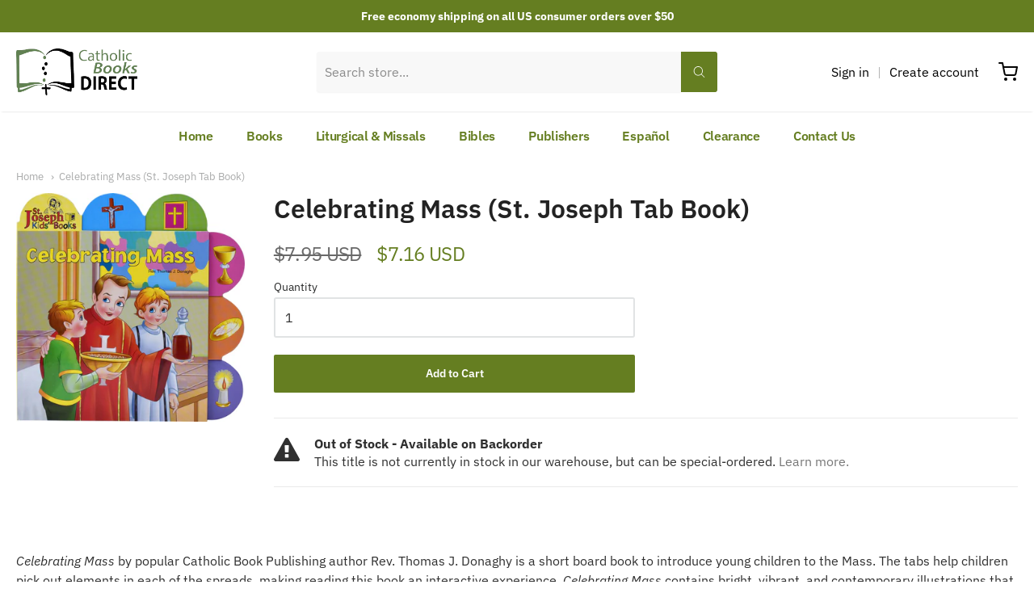

--- FILE ---
content_type: text/html; charset=utf-8
request_url: https://catholicbooksdirect.com/products/celebrating-mass-st-joseph-tab-book
body_size: 29005
content:
<!doctype html>














<html class="no-js product celebrating-mass-st-joseph-tab-book" lang="en">

  <head>

    <meta charset="utf-8">
<meta http-equiv="X-UA-Compatible" content="IE=edge,chrome=1">
<meta name="viewport" content="width=device-width, initial-scale=1">

<link rel="canonical" href="https://catholicbooksdirect.com/products/celebrating-mass-st-joseph-tab-book">


  <link rel="shortcut icon" href="//catholicbooksdirect.com/cdn/shop/files/cropped-Screen-Shot-2020-12-03-at-11.05.51-AM-32x32_32x32.png?v=1632936935" type="image/png">











<title>Celebrating Mass (St. Joseph Tab Book) | Catholic Books Direct</title>




  <meta name="description" content="Celebrating Mass by popular Catholic Book Publishing author Rev. Thomas J. Donaghy is a short board book to introduce young children to the Mass. The tabs help children pick out elements in each of the spreads, making reading this book an interactive experience. Celebrating Mass contains bright, vibrant, and contempora">


    <meta property="og:site_name" content="Catholic Books Direct">


  <meta property="og:type" content="product">
  <meta property="og:title" content="Celebrating Mass (St. Joseph Tab Book)">
  <meta property="og:url" content="https://catholicbooksdirect.com/products/celebrating-mass-st-joseph-tab-book">
  <meta property="og:description" content="Celebrating Mass by popular Catholic Book Publishing author Rev. Thomas J. Donaghy is a short board book to introduce young children to the Mass. The tabs help children pick out elements in each of the spreads, making reading this book an interactive experience. Celebrating Mass contains bright, vibrant, and contemporary illustrations that will make this book an enjoyable learning experience for young Catholic children. Due to popular demand, this board book is now also available in Spanish.
">
  
    <meta property="og:image" content="http://catholicbooksdirect.com/cdn/shop/products/4bed4cc3-c15d-4249-afa0-ab0201785d57_1200x630.jpg?v=1632777466">
    <meta property="og:image:secure_url" content="https://catholicbooksdirect.com/cdn/shop/products/4bed4cc3-c15d-4249-afa0-ab0201785d57_1200x630.jpg?v=1632777466">
    <meta property="og:image:width" content="1200"/>
    <meta property="og:image:height" content="630"/>
  
  <meta property="og:price:amount" content="7.16">
  <meta property="og:price:currency" content="USD">



  <meta name="twitter:card" content="summary">





  <meta name="twitter:title" content="Celebrating Mass (St. Joseph Tab Book)">
  <meta name="twitter:description" content="Celebrating Mass by popular Catholic Book Publishing author Rev. Thomas J. Donaghy is a short board book to introduce young children to the Mass. The tabs help children pick out elements in each of th">
  <meta name="twitter:image" content="https://catholicbooksdirect.com/cdn/shop/products/4bed4cc3-c15d-4249-afa0-ab0201785d57_1200x630.jpg?v=1632777466">
  <meta name="twitter:image:width" content="1024">
  <meta name="twitter:image:height" content="1024">


    







<link rel="preload" as="font" href="//catholicbooksdirect.com/cdn/fonts/ibm_plex_sans/ibmplexsans_n4.4633946c9236bd5cc5d0394ad07b807eb7ca1b32.woff2" type="font/woff2" crossorigin="anonymous"/>


  <link rel="preload" as="font" href="//catholicbooksdirect.com/cdn/fonts/ibm_plex_sans/ibmplexsans_n7.a8d2465074d254d8c167d5599b02fc2f97912fc9.woff2" type="font/woff2" crossorigin="anonymous"/>



  <link rel="preload" as="font" href="//catholicbooksdirect.com/cdn/fonts/ibm_plex_sans/ibmplexsans_i4.ef77720fc4c9ae616083d1ac737f976e4c15f75b.woff2" type="font/woff2" crossorigin="anonymous"/>



  <link rel="preload" as="font" href="//catholicbooksdirect.com/cdn/fonts/ibm_plex_sans/ibmplexsans_i7.25100a51254494cece6de9741984bfb7fb22bafb.woff2" type="font/woff2" crossorigin="anonymous"/>










<link rel="preload" as="font" href="//catholicbooksdirect.com/cdn/fonts/ibm_plex_sans/ibmplexsans_n4.4633946c9236bd5cc5d0394ad07b807eb7ca1b32.woff2" type="font/woff2" crossorigin="anonymous"/>


  <link rel="preload" as="font" href="//catholicbooksdirect.com/cdn/fonts/ibm_plex_sans/ibmplexsans_n7.a8d2465074d254d8c167d5599b02fc2f97912fc9.woff2" type="font/woff2" crossorigin="anonymous"/>



  <link rel="preload" as="font" href="//catholicbooksdirect.com/cdn/fonts/ibm_plex_sans/ibmplexsans_i4.ef77720fc4c9ae616083d1ac737f976e4c15f75b.woff2" type="font/woff2" crossorigin="anonymous"/>



  <link rel="preload" as="font" href="//catholicbooksdirect.com/cdn/fonts/ibm_plex_sans/ibmplexsans_i7.25100a51254494cece6de9741984bfb7fb22bafb.woff2" type="font/woff2" crossorigin="anonymous"/>










<link rel="preload" as="font" href="//catholicbooksdirect.com/cdn/fonts/ibm_plex_sans/ibmplexsans_n4.4633946c9236bd5cc5d0394ad07b807eb7ca1b32.woff2" type="font/woff2" crossorigin="anonymous"/>


  <link rel="preload" as="font" href="//catholicbooksdirect.com/cdn/fonts/ibm_plex_sans/ibmplexsans_n7.a8d2465074d254d8c167d5599b02fc2f97912fc9.woff2" type="font/woff2" crossorigin="anonymous"/>



  <link rel="preload" as="font" href="//catholicbooksdirect.com/cdn/fonts/ibm_plex_sans/ibmplexsans_i4.ef77720fc4c9ae616083d1ac737f976e4c15f75b.woff2" type="font/woff2" crossorigin="anonymous"/>



  <link rel="preload" as="font" href="//catholicbooksdirect.com/cdn/fonts/ibm_plex_sans/ibmplexsans_i7.25100a51254494cece6de9741984bfb7fb22bafb.woff2" type="font/woff2" crossorigin="anonymous"/>


    <style data-shopify>
  :root {
    /* Content */

    --bg_header_color: #ffffff;
    --color_header_text: #030303;
    --color_content_heading: #222222;
    --color_content_text: #303030;
    --color_content_text_light: #696969;
    --color_content_text_extra_light: rgba(105, 105, 105, 0.2);
    --color_content_link: #777777;
    --color_content_link_hover: #657e21;
    --color_content_line: #eaeaea;
    --bg_content_color: #ffffff;

    /* Button */
    --bg_content_button: #657e21;
    --bg_content_button_hover: #030303;
    --color_content_button_text: #ffffff;
    --color_content_button_text_hover: #f3f3f3;
    --bg_content_button_alpha_05: rgba(101, 126, 33, 0.05);

    /* Top Bar */
    --color_top_bar_text: #030303;
    --color_top_bar_link: #030303;
    --color_top_bar_link_hover: #657e21;
    --bg_top_bar_color: #ffffff;


    /*Main Menu */
    --color_main_menu_link: #030303;
    --color_main_menu_link_hover: #657e21;
    --color_header_line: #f1f2f3;

    /* Typo */
    --typo_main_menu_dropdown_font_size: 14px;
    --typo_primary_line_height: 1.5;

    /* Footer */
    --color_footer_content_text: #303030;
    --color_footer_text: #f1f2f3;
    --color_footer_link: #f1f2f3;
    --color_footer_link_hover: #657e21;
    --color_footer_content_text_light: #909090;
    --color_footer_content_link: #606060;
    --color_footer_content_link_hover: #657e21;
    --bg_footer_content_color: #f1f2f3;
    --color_footer_content_heading: #030303;
    --color_footer_content_line: #e1e2e3;
    --bg_footer_color: #030303;
    --color_footer_text_alpha_25: rgba(241, 242, 243, 0.25);


    /* Misc */
    --bg_sale_sticker_color: #030303;
    --color_sale_sticker: #ffffff;
    --color_brand_link: #657e21;


    /* Announcement */
    --color_announcement_bar_text: #ffffff;
    --bg_announcement_bar_color: #657e21;

    /* Sticky Cart */
    --sticky_cart_text: #303030;
    --sticky_cart_background: #ffffff;
    --sticky_cart_text_hover: #636363;

    /* Custom */
    --bg_content_color_alpha_8: rgba(255, 255, 255, 0.8);
    --color_content_link_alpha_08: rgba(119, 119, 119, 0.08);
    --color_content_link_alpha_6: rgba(119, 119, 119, 0.6);
    --color_content_link_alpha_3: rgba(119, 119, 119, 0.3);
    --color_content_link_alpha_2: rgba(119, 119, 119, 0.2);

    /* SVGs */
    --color_content_text_select_alpha_5: url("data:image/svg+xml,%3Csvg xmlns='http://www.w3.org/2000/svg' width='12px' height='7px' fill='rgba(48, 48, 48, 0.5)'%3E%3Cpath d='M0.653526932,0.762448087 C0.292593974,0.341359636 0.455760956,0 1.00247329,0 L10.5044548,0 C11.3304216,0 11.5684948,0.503422737 11.0226426,1.14025025 L6.65352693,6.23755191 C6.29259397,6.65864036 5.71060753,6.66237545 5.34647307,6.23755191 L0.653526932,0.762448087 Z'%3E%3C/path%3E%3C/svg%3E");
    --color_content_text_select: url("data:image/svg+xml,%3Csvg xmlns='http://www.w3.org/2000/svg' width='12px' height='7px' fill='%23303030'%3E%3Cpath d='M0.653526932,0.762448087 C0.292593974,0.341359636 0.455760956,0 1.00247329,0 L10.5044548,0 C11.3304216,0 11.5684948,0.503422737 11.0226426,1.14025025 L6.65352693,6.23755191 C6.29259397,6.65864036 5.71060753,6.66237545 5.34647307,6.23755191 L0.653526932,0.762448087 Z'%3E%3C/path%3E%3C/svg%3E");
    --color_footer_text_select_alpha_25: url("data:image/svg+xml,%3Csvg xmlns='http://www.w3.org/2000/svg' width='12px' height='7px' fill='rgba(241, 242, 243, 0.25)'%3E%3Cpath d='M0.653526932,0.762448087 C0.292593974,0.341359636 0.455760956,0 1.00247329,0 L10.5044548,0 C11.3304216,0 11.5684948,0.503422737 11.0226426,1.14025025 L6.65352693,6.23755191 C6.29259397,6.65864036 5.71060753,6.66237545 5.34647307,6.23755191 L0.653526932,0.762448087 Z'%3E%3C/path%3E%3C/svg%3E");
    --color_footer_text_select: url("data:image/svg+xml,%3Csvg xmlns='http://www.w3.org/2000/svg' width='12px' height='7px' fill='%23f1f2f3'%3E%3Cpath d='M0.653526932,0.762448087 C0.292593974,0.341359636 0.455760956,0 1.00247329,0 L10.5044548,0 C11.3304216,0 11.5684948,0.503422737 11.0226426,1.14025025 L6.65352693,6.23755191 C6.29259397,6.65864036 5.71060753,6.66237545 5.34647307,6.23755191 L0.653526932,0.762448087 Z'%3E%3C/path%3E%3C/svg%3E");


    /* specific colors for Shop Pay Installments Banner */
    --payment-terms-background-color: #ffffff;
    /* End Shop Pay Installment Banner */

  }
</style>


    <script>window.performance && window.performance.mark && window.performance.mark('shopify.content_for_header.start');</script><meta name="google-site-verification" content="1jojbTNQq-w_AwYYH0i5VjMim4gZUmAuw-ezOS8Tj-A">
<meta name="facebook-domain-verification" content="5fdbllusvdtwketa0rkatwjup23pz0">
<meta id="shopify-digital-wallet" name="shopify-digital-wallet" content="/45390561439/digital_wallets/dialog">
<meta name="shopify-checkout-api-token" content="29c45782fb571e3eee6dbdaccae7c531">
<meta id="in-context-paypal-metadata" data-shop-id="45390561439" data-venmo-supported="false" data-environment="production" data-locale="en_US" data-paypal-v4="true" data-currency="USD">
<link rel="alternate" type="application/json+oembed" href="https://catholicbooksdirect.com/products/celebrating-mass-st-joseph-tab-book.oembed">
<script async="async" src="/checkouts/internal/preloads.js?locale=en-US"></script>
<link rel="preconnect" href="https://shop.app" crossorigin="anonymous">
<script async="async" src="https://shop.app/checkouts/internal/preloads.js?locale=en-US&shop_id=45390561439" crossorigin="anonymous"></script>
<script id="apple-pay-shop-capabilities" type="application/json">{"shopId":45390561439,"countryCode":"US","currencyCode":"USD","merchantCapabilities":["supports3DS"],"merchantId":"gid:\/\/shopify\/Shop\/45390561439","merchantName":"Catholic Books Direct","requiredBillingContactFields":["postalAddress","email"],"requiredShippingContactFields":["postalAddress","email"],"shippingType":"shipping","supportedNetworks":["visa","masterCard","amex","discover","elo","jcb"],"total":{"type":"pending","label":"Catholic Books Direct","amount":"1.00"},"shopifyPaymentsEnabled":true,"supportsSubscriptions":true}</script>
<script id="shopify-features" type="application/json">{"accessToken":"29c45782fb571e3eee6dbdaccae7c531","betas":["rich-media-storefront-analytics"],"domain":"catholicbooksdirect.com","predictiveSearch":true,"shopId":45390561439,"locale":"en"}</script>
<script>var Shopify = Shopify || {};
Shopify.shop = "catholic-books-direct-com.myshopify.com";
Shopify.locale = "en";
Shopify.currency = {"active":"USD","rate":"1.0"};
Shopify.country = "US";
Shopify.theme = {"name":"Providence","id":127278842015,"schema_name":"Providence","schema_version":"5.11.10","theme_store_id":587,"role":"main"};
Shopify.theme.handle = "null";
Shopify.theme.style = {"id":null,"handle":null};
Shopify.cdnHost = "catholicbooksdirect.com/cdn";
Shopify.routes = Shopify.routes || {};
Shopify.routes.root = "/";</script>
<script type="module">!function(o){(o.Shopify=o.Shopify||{}).modules=!0}(window);</script>
<script>!function(o){function n(){var o=[];function n(){o.push(Array.prototype.slice.apply(arguments))}return n.q=o,n}var t=o.Shopify=o.Shopify||{};t.loadFeatures=n(),t.autoloadFeatures=n()}(window);</script>
<script>
  window.ShopifyPay = window.ShopifyPay || {};
  window.ShopifyPay.apiHost = "shop.app\/pay";
  window.ShopifyPay.redirectState = null;
</script>
<script id="shop-js-analytics" type="application/json">{"pageType":"product"}</script>
<script defer="defer" async type="module" src="//catholicbooksdirect.com/cdn/shopifycloud/shop-js/modules/v2/client.init-shop-cart-sync_BN7fPSNr.en.esm.js"></script>
<script defer="defer" async type="module" src="//catholicbooksdirect.com/cdn/shopifycloud/shop-js/modules/v2/chunk.common_Cbph3Kss.esm.js"></script>
<script defer="defer" async type="module" src="//catholicbooksdirect.com/cdn/shopifycloud/shop-js/modules/v2/chunk.modal_DKumMAJ1.esm.js"></script>
<script type="module">
  await import("//catholicbooksdirect.com/cdn/shopifycloud/shop-js/modules/v2/client.init-shop-cart-sync_BN7fPSNr.en.esm.js");
await import("//catholicbooksdirect.com/cdn/shopifycloud/shop-js/modules/v2/chunk.common_Cbph3Kss.esm.js");
await import("//catholicbooksdirect.com/cdn/shopifycloud/shop-js/modules/v2/chunk.modal_DKumMAJ1.esm.js");

  window.Shopify.SignInWithShop?.initShopCartSync?.({"fedCMEnabled":true,"windoidEnabled":true});

</script>
<script>
  window.Shopify = window.Shopify || {};
  if (!window.Shopify.featureAssets) window.Shopify.featureAssets = {};
  window.Shopify.featureAssets['shop-js'] = {"shop-cart-sync":["modules/v2/client.shop-cart-sync_CJVUk8Jm.en.esm.js","modules/v2/chunk.common_Cbph3Kss.esm.js","modules/v2/chunk.modal_DKumMAJ1.esm.js"],"init-fed-cm":["modules/v2/client.init-fed-cm_7Fvt41F4.en.esm.js","modules/v2/chunk.common_Cbph3Kss.esm.js","modules/v2/chunk.modal_DKumMAJ1.esm.js"],"init-shop-email-lookup-coordinator":["modules/v2/client.init-shop-email-lookup-coordinator_Cc088_bR.en.esm.js","modules/v2/chunk.common_Cbph3Kss.esm.js","modules/v2/chunk.modal_DKumMAJ1.esm.js"],"init-windoid":["modules/v2/client.init-windoid_hPopwJRj.en.esm.js","modules/v2/chunk.common_Cbph3Kss.esm.js","modules/v2/chunk.modal_DKumMAJ1.esm.js"],"shop-button":["modules/v2/client.shop-button_B0jaPSNF.en.esm.js","modules/v2/chunk.common_Cbph3Kss.esm.js","modules/v2/chunk.modal_DKumMAJ1.esm.js"],"shop-cash-offers":["modules/v2/client.shop-cash-offers_DPIskqss.en.esm.js","modules/v2/chunk.common_Cbph3Kss.esm.js","modules/v2/chunk.modal_DKumMAJ1.esm.js"],"shop-toast-manager":["modules/v2/client.shop-toast-manager_CK7RT69O.en.esm.js","modules/v2/chunk.common_Cbph3Kss.esm.js","modules/v2/chunk.modal_DKumMAJ1.esm.js"],"init-shop-cart-sync":["modules/v2/client.init-shop-cart-sync_BN7fPSNr.en.esm.js","modules/v2/chunk.common_Cbph3Kss.esm.js","modules/v2/chunk.modal_DKumMAJ1.esm.js"],"init-customer-accounts-sign-up":["modules/v2/client.init-customer-accounts-sign-up_CfPf4CXf.en.esm.js","modules/v2/client.shop-login-button_DeIztwXF.en.esm.js","modules/v2/chunk.common_Cbph3Kss.esm.js","modules/v2/chunk.modal_DKumMAJ1.esm.js"],"pay-button":["modules/v2/client.pay-button_CgIwFSYN.en.esm.js","modules/v2/chunk.common_Cbph3Kss.esm.js","modules/v2/chunk.modal_DKumMAJ1.esm.js"],"init-customer-accounts":["modules/v2/client.init-customer-accounts_DQ3x16JI.en.esm.js","modules/v2/client.shop-login-button_DeIztwXF.en.esm.js","modules/v2/chunk.common_Cbph3Kss.esm.js","modules/v2/chunk.modal_DKumMAJ1.esm.js"],"avatar":["modules/v2/client.avatar_BTnouDA3.en.esm.js"],"init-shop-for-new-customer-accounts":["modules/v2/client.init-shop-for-new-customer-accounts_CsZy_esa.en.esm.js","modules/v2/client.shop-login-button_DeIztwXF.en.esm.js","modules/v2/chunk.common_Cbph3Kss.esm.js","modules/v2/chunk.modal_DKumMAJ1.esm.js"],"shop-follow-button":["modules/v2/client.shop-follow-button_BRMJjgGd.en.esm.js","modules/v2/chunk.common_Cbph3Kss.esm.js","modules/v2/chunk.modal_DKumMAJ1.esm.js"],"checkout-modal":["modules/v2/client.checkout-modal_B9Drz_yf.en.esm.js","modules/v2/chunk.common_Cbph3Kss.esm.js","modules/v2/chunk.modal_DKumMAJ1.esm.js"],"shop-login-button":["modules/v2/client.shop-login-button_DeIztwXF.en.esm.js","modules/v2/chunk.common_Cbph3Kss.esm.js","modules/v2/chunk.modal_DKumMAJ1.esm.js"],"lead-capture":["modules/v2/client.lead-capture_DXYzFM3R.en.esm.js","modules/v2/chunk.common_Cbph3Kss.esm.js","modules/v2/chunk.modal_DKumMAJ1.esm.js"],"shop-login":["modules/v2/client.shop-login_CA5pJqmO.en.esm.js","modules/v2/chunk.common_Cbph3Kss.esm.js","modules/v2/chunk.modal_DKumMAJ1.esm.js"],"payment-terms":["modules/v2/client.payment-terms_BxzfvcZJ.en.esm.js","modules/v2/chunk.common_Cbph3Kss.esm.js","modules/v2/chunk.modal_DKumMAJ1.esm.js"]};
</script>
<script>(function() {
  var isLoaded = false;
  function asyncLoad() {
    if (isLoaded) return;
    isLoaded = true;
    var urls = ["https:\/\/searchanise-ef84.kxcdn.com\/widgets\/shopify\/init.js?a=9Z9s7L2u0C\u0026shop=catholic-books-direct-com.myshopify.com"];
    for (var i = 0; i < urls.length; i++) {
      var s = document.createElement('script');
      s.type = 'text/javascript';
      s.async = true;
      s.src = urls[i];
      var x = document.getElementsByTagName('script')[0];
      x.parentNode.insertBefore(s, x);
    }
  };
  if(window.attachEvent) {
    window.attachEvent('onload', asyncLoad);
  } else {
    window.addEventListener('load', asyncLoad, false);
  }
})();</script>
<script id="__st">var __st={"a":45390561439,"offset":-18000,"reqid":"ac7f54aa-de8c-4455-8e9b-58a13aec44b2-1769914946","pageurl":"catholicbooksdirect.com\/products\/celebrating-mass-st-joseph-tab-book","u":"78ca72898015","p":"product","rtyp":"product","rid":7094999318687};</script>
<script>window.ShopifyPaypalV4VisibilityTracking = true;</script>
<script id="captcha-bootstrap">!function(){'use strict';const t='contact',e='account',n='new_comment',o=[[t,t],['blogs',n],['comments',n],[t,'customer']],c=[[e,'customer_login'],[e,'guest_login'],[e,'recover_customer_password'],[e,'create_customer']],r=t=>t.map((([t,e])=>`form[action*='/${t}']:not([data-nocaptcha='true']) input[name='form_type'][value='${e}']`)).join(','),a=t=>()=>t?[...document.querySelectorAll(t)].map((t=>t.form)):[];function s(){const t=[...o],e=r(t);return a(e)}const i='password',u='form_key',d=['recaptcha-v3-token','g-recaptcha-response','h-captcha-response',i],f=()=>{try{return window.sessionStorage}catch{return}},m='__shopify_v',_=t=>t.elements[u];function p(t,e,n=!1){try{const o=window.sessionStorage,c=JSON.parse(o.getItem(e)),{data:r}=function(t){const{data:e,action:n}=t;return t[m]||n?{data:e,action:n}:{data:t,action:n}}(c);for(const[e,n]of Object.entries(r))t.elements[e]&&(t.elements[e].value=n);n&&o.removeItem(e)}catch(o){console.error('form repopulation failed',{error:o})}}const l='form_type',E='cptcha';function T(t){t.dataset[E]=!0}const w=window,h=w.document,L='Shopify',v='ce_forms',y='captcha';let A=!1;((t,e)=>{const n=(g='f06e6c50-85a8-45c8-87d0-21a2b65856fe',I='https://cdn.shopify.com/shopifycloud/storefront-forms-hcaptcha/ce_storefront_forms_captcha_hcaptcha.v1.5.2.iife.js',D={infoText:'Protected by hCaptcha',privacyText:'Privacy',termsText:'Terms'},(t,e,n)=>{const o=w[L][v],c=o.bindForm;if(c)return c(t,g,e,D).then(n);var r;o.q.push([[t,g,e,D],n]),r=I,A||(h.body.append(Object.assign(h.createElement('script'),{id:'captcha-provider',async:!0,src:r})),A=!0)});var g,I,D;w[L]=w[L]||{},w[L][v]=w[L][v]||{},w[L][v].q=[],w[L][y]=w[L][y]||{},w[L][y].protect=function(t,e){n(t,void 0,e),T(t)},Object.freeze(w[L][y]),function(t,e,n,w,h,L){const[v,y,A,g]=function(t,e,n){const i=e?o:[],u=t?c:[],d=[...i,...u],f=r(d),m=r(i),_=r(d.filter((([t,e])=>n.includes(e))));return[a(f),a(m),a(_),s()]}(w,h,L),I=t=>{const e=t.target;return e instanceof HTMLFormElement?e:e&&e.form},D=t=>v().includes(t);t.addEventListener('submit',(t=>{const e=I(t);if(!e)return;const n=D(e)&&!e.dataset.hcaptchaBound&&!e.dataset.recaptchaBound,o=_(e),c=g().includes(e)&&(!o||!o.value);(n||c)&&t.preventDefault(),c&&!n&&(function(t){try{if(!f())return;!function(t){const e=f();if(!e)return;const n=_(t);if(!n)return;const o=n.value;o&&e.removeItem(o)}(t);const e=Array.from(Array(32),(()=>Math.random().toString(36)[2])).join('');!function(t,e){_(t)||t.append(Object.assign(document.createElement('input'),{type:'hidden',name:u})),t.elements[u].value=e}(t,e),function(t,e){const n=f();if(!n)return;const o=[...t.querySelectorAll(`input[type='${i}']`)].map((({name:t})=>t)),c=[...d,...o],r={};for(const[a,s]of new FormData(t).entries())c.includes(a)||(r[a]=s);n.setItem(e,JSON.stringify({[m]:1,action:t.action,data:r}))}(t,e)}catch(e){console.error('failed to persist form',e)}}(e),e.submit())}));const S=(t,e)=>{t&&!t.dataset[E]&&(n(t,e.some((e=>e===t))),T(t))};for(const o of['focusin','change'])t.addEventListener(o,(t=>{const e=I(t);D(e)&&S(e,y())}));const B=e.get('form_key'),M=e.get(l),P=B&&M;t.addEventListener('DOMContentLoaded',(()=>{const t=y();if(P)for(const e of t)e.elements[l].value===M&&p(e,B);[...new Set([...A(),...v().filter((t=>'true'===t.dataset.shopifyCaptcha))])].forEach((e=>S(e,t)))}))}(h,new URLSearchParams(w.location.search),n,t,e,['guest_login'])})(!0,!0)}();</script>
<script integrity="sha256-4kQ18oKyAcykRKYeNunJcIwy7WH5gtpwJnB7kiuLZ1E=" data-source-attribution="shopify.loadfeatures" defer="defer" src="//catholicbooksdirect.com/cdn/shopifycloud/storefront/assets/storefront/load_feature-a0a9edcb.js" crossorigin="anonymous"></script>
<script crossorigin="anonymous" defer="defer" src="//catholicbooksdirect.com/cdn/shopifycloud/storefront/assets/shopify_pay/storefront-65b4c6d7.js?v=20250812"></script>
<script data-source-attribution="shopify.dynamic_checkout.dynamic.init">var Shopify=Shopify||{};Shopify.PaymentButton=Shopify.PaymentButton||{isStorefrontPortableWallets:!0,init:function(){window.Shopify.PaymentButton.init=function(){};var t=document.createElement("script");t.src="https://catholicbooksdirect.com/cdn/shopifycloud/portable-wallets/latest/portable-wallets.en.js",t.type="module",document.head.appendChild(t)}};
</script>
<script data-source-attribution="shopify.dynamic_checkout.buyer_consent">
  function portableWalletsHideBuyerConsent(e){var t=document.getElementById("shopify-buyer-consent"),n=document.getElementById("shopify-subscription-policy-button");t&&n&&(t.classList.add("hidden"),t.setAttribute("aria-hidden","true"),n.removeEventListener("click",e))}function portableWalletsShowBuyerConsent(e){var t=document.getElementById("shopify-buyer-consent"),n=document.getElementById("shopify-subscription-policy-button");t&&n&&(t.classList.remove("hidden"),t.removeAttribute("aria-hidden"),n.addEventListener("click",e))}window.Shopify?.PaymentButton&&(window.Shopify.PaymentButton.hideBuyerConsent=portableWalletsHideBuyerConsent,window.Shopify.PaymentButton.showBuyerConsent=portableWalletsShowBuyerConsent);
</script>
<script data-source-attribution="shopify.dynamic_checkout.cart.bootstrap">document.addEventListener("DOMContentLoaded",(function(){function t(){return document.querySelector("shopify-accelerated-checkout-cart, shopify-accelerated-checkout")}if(t())Shopify.PaymentButton.init();else{new MutationObserver((function(e,n){t()&&(Shopify.PaymentButton.init(),n.disconnect())})).observe(document.body,{childList:!0,subtree:!0})}}));
</script>
<link id="shopify-accelerated-checkout-styles" rel="stylesheet" media="screen" href="https://catholicbooksdirect.com/cdn/shopifycloud/portable-wallets/latest/accelerated-checkout-backwards-compat.css" crossorigin="anonymous">
<style id="shopify-accelerated-checkout-cart">
        #shopify-buyer-consent {
  margin-top: 1em;
  display: inline-block;
  width: 100%;
}

#shopify-buyer-consent.hidden {
  display: none;
}

#shopify-subscription-policy-button {
  background: none;
  border: none;
  padding: 0;
  text-decoration: underline;
  font-size: inherit;
  cursor: pointer;
}

#shopify-subscription-policy-button::before {
  box-shadow: none;
}

      </style>
<script id="sections-script" data-sections="product-recommendations" defer="defer" src="//catholicbooksdirect.com/cdn/shop/t/2/compiled_assets/scripts.js?v=1701"></script>
<script>window.performance && window.performance.mark && window.performance.mark('shopify.content_for_header.end');</script>

    
<!--      <link href="//catholicbooksdirect.com/cdn/shopifycloud/shopify-plyr/v1.0/shopify-plyr.css" rel="stylesheet" type="text/css" media="all" />
      <link href="//catholicbooksdirect.com/cdn/shopifycloud/model-viewer-ui/assets/v1.0/model-viewer-ui.css" rel="stylesheet" type="text/css" media="all" /> -->
    

    <link href="//catholicbooksdirect.com/cdn/shop/t/2/assets/theme-vendor.css?v=144833957809184144071696880555" rel="stylesheet" type="text/css" media="all" />
    <link href="//catholicbooksdirect.com/cdn/shop/t/2/assets/theme.css?v=43235760216010091491632762948" rel="stylesheet" type="text/css" media="all" />
    <link href="//catholicbooksdirect.com/cdn/shop/t/2/assets/theme-custom.css?v=67524178672636314771653799001" rel="stylesheet" type="text/css" media="all" />
    <link href="//catholicbooksdirect.com/cdn/shop/t/2/assets/fonts.css?v=115133392740407612001767142318" rel="stylesheet" type="text/css" media="all" />

    <script>
  window.lazySizesConfig = window.lazySizesConfig || {};
  lazySizesConfig.loadMode = 1;
  lazySizesConfig.loadHidden = false;
</script>
<script src="https://cdnjs.cloudflare.com/ajax/libs/lazysizes/4.0.1/plugins/respimg/ls.respimg.min.js" async="async"></script>
<script src="https://cdnjs.cloudflare.com/ajax/libs/lazysizes/4.0.1/plugins/rias/ls.rias.min.js" async="async"></script>
<script src="https://cdnjs.cloudflare.com/ajax/libs/lazysizes/4.0.1/plugins/parent-fit/ls.parent-fit.min.js" async="async"></script>
<script src="https://cdnjs.cloudflare.com/ajax/libs/lazysizes/4.0.1/plugins/bgset/ls.bgset.min.js" async="async"></script>
<script src="https://cdnjs.cloudflare.com/ajax/libs/lazysizes/4.0.1/lazysizes.min.js" async="async"></script>

    




















<script>
  window.Station || (window.Station = {
    App: {
      config: {
        mediumScreen: 640,
        largeScreen: 1024
      }
    },
    Theme: {
      givenName: "Providence",
      id: 127278842015,
      name: "Providence",
      version: "5.11.10",
      config: {
        search: {
          enableSuggestions: false,
          showVendor: true,
          showPrice: true,
          showUnavailableProducts: "show",
          enterKeySubmit: true
        },
        product: {
          enableDeepLinking: true,
          enableHighlightAddWhenSale: true,
          enableLightbox: true,
          enableQtyLimit: false,
          enableSelectAnOption: false,
          enableSetVariantFromSecondary: true,
          lightboxImageSize: "master",
          primaryImageSize: "1024x1024",
          showPrimaryImageFirst: false
        }
      },
      current: {
        article: null,
        cart: {"note":null,"attributes":{},"original_total_price":0,"total_price":0,"total_discount":0,"total_weight":0.0,"item_count":0,"items":[],"requires_shipping":false,"currency":"USD","items_subtotal_price":0,"cart_level_discount_applications":[],"checkout_charge_amount":0},
        collection: null,
        featured_media_id: 23448615387295,
        featuredImageID: 30967836999839,
        product: {"id":7094999318687,"title":"Celebrating Mass (St. Joseph Tab Book)","handle":"celebrating-mass-st-joseph-tab-book","description":"\u003cp\u003e\u003c\/p\u003e\u003cp\u003e\u003ci\u003eCelebrating Mass\u003c\/i\u003e by popular Catholic Book Publishing author Rev. Thomas J. Donaghy is a short board book to introduce young children to the Mass. The tabs help children pick out elements in each of the spreads, making reading this book an interactive experience. \u003ci\u003eCelebrating Mass\u003c\/i\u003e contains bright, vibrant, and contemporary illustrations that will make this book an enjoyable learning experience for young Catholic children. Due to popular demand, this board book is now also available in Spanish.\u003c\/p\u003e\n","published_at":"2021-09-27T17:17:46-04:00","created_at":"2021-09-27T17:17:46-04:00","vendor":"Catholic Book Publishing","type":"","tags":[],"price":716,"price_min":716,"price_max":716,"available":true,"price_varies":false,"compare_at_price":795,"compare_at_price_min":795,"compare_at_price_max":795,"compare_at_price_varies":false,"variants":[{"id":41152696320159,"title":"Default Title","option1":"Default Title","option2":null,"option3":null,"sku":"9780899426624","requires_shipping":true,"taxable":true,"featured_image":null,"available":true,"name":"Celebrating Mass (St. Joseph Tab Book)","public_title":null,"options":["Default Title"],"price":716,"weight":0,"compare_at_price":795,"inventory_management":"shopify","barcode":"9780899426624","requires_selling_plan":false,"selling_plan_allocations":[]}],"images":["\/\/catholicbooksdirect.com\/cdn\/shop\/products\/4bed4cc3-c15d-4249-afa0-ab0201785d57.jpg?v=1632777466"],"featured_image":"\/\/catholicbooksdirect.com\/cdn\/shop\/products\/4bed4cc3-c15d-4249-afa0-ab0201785d57.jpg?v=1632777466","options":["Title"],"media":[{"alt":null,"id":23448615387295,"position":1,"preview_image":{"aspect_ratio":1.0,"height":2560,"width":2560,"src":"\/\/catholicbooksdirect.com\/cdn\/shop\/products\/4bed4cc3-c15d-4249-afa0-ab0201785d57.jpg?v=1632777466"},"aspect_ratio":1.0,"height":2560,"media_type":"image","src":"\/\/catholicbooksdirect.com\/cdn\/shop\/products\/4bed4cc3-c15d-4249-afa0-ab0201785d57.jpg?v=1632777466","width":2560}],"requires_selling_plan":false,"selling_plan_groups":[],"content":"\u003cp\u003e\u003c\/p\u003e\u003cp\u003e\u003ci\u003eCelebrating Mass\u003c\/i\u003e by popular Catholic Book Publishing author Rev. Thomas J. Donaghy is a short board book to introduce young children to the Mass. The tabs help children pick out elements in each of the spreads, making reading this book an interactive experience. \u003ci\u003eCelebrating Mass\u003c\/i\u003e contains bright, vibrant, and contemporary illustrations that will make this book an enjoyable learning experience for young Catholic children. Due to popular demand, this board book is now also available in Spanish.\u003c\/p\u003e\n"},
        template: "product",
        templateType: "product",
        variant: {"id":41152696320159,"title":"Default Title","option1":"Default Title","option2":null,"option3":null,"sku":"9780899426624","requires_shipping":true,"taxable":true,"featured_image":null,"available":true,"name":"Celebrating Mass (St. Joseph Tab Book)","public_title":null,"options":["Default Title"],"price":716,"weight":0,"compare_at_price":795,"inventory_management":"shopify","barcode":"9780899426624","requires_selling_plan":false,"selling_plan_allocations":[]},
        players: {
          youtube: {},
          vimeo: {}
        }
      },
      customerLoggedIn: false,
      shop: {
        collectionsCount: 127,
        currency: "USD",
        domain: "catholicbooksdirect.com",
        locale: "en",
        moneyFormat: "${{amount}}",
        moneyWithCurrencyFormat: "${{amount}} USD",
        name: "Catholic Books Direct",
        productsCount: 3683,
        url: "https:\/\/catholicbooksdirect.com",
        
        root: "\/"
      },
      i18n: {
        search: {
          suggestions: {
            products: "Products",
            collections: "Categories",
            pages: "Pages",
            articles: "Articles",
          },
          results: {
            show: "Show all results for",
            none: "No results found for"
          }
        },
        cart: {
          itemCount: {
            zero: "0 items",
            one: "1 item",
            other: "{{ count }} items"
          },
          notification: {
            productAdded: "{{ product_title }} has been added to your cart. {{ view_cart_link }}",
            viewCartLink: "View Cart"
          }
        },
        map: {
          errors: {
            addressError: "Error looking up that address",
            addressNoResults: "No results for that address",
            addressQueryLimitHTML: "You have exceeded the Google API usage limit. Consider upgrading to a \u003ca href=\"https:\/\/developers.google.com\/maps\/premium\/usage-limits\"\u003ePremium Plan\u003c\/a\u003e.",
            authErrorHTML: "There was a problem authenticating your Google Maps API Key"
          }
        },
        product: {
          addToCart: "Add to Cart",
          soldOut: "Sold Out",
          unavailable: "Unavailable",
          onSale: "Sale!",
          regularPrice: "Regular price",
          unitPrice: "per",
          unitPriceSeparator: "per"
        },
        a11y: {
          close: "Close"
        }
      }
    }
  });
  window.Station.Theme.current.inventory || (window.Station.Theme.current.inventory = {41152696320159: {
        policy: "continue",
        quantity: 0
      }
});
</script>


    <script src="//catholicbooksdirect.com/cdn/shop/t/2/assets/theme-vendor.js?v=109269379600411830821634618662" type="text/javascript"></script>
    <script src="//catholicbooksdirect.com/cdn/shopifycloud/storefront/assets/themes_support/shopify_common-5f594365.js" type="text/javascript"></script>

    
    <!-- Global site tag (gtag.js) - Google Ads: 863840207 -->
<script async src="https://www.googletagmanager.com/gtag/js?id=AW-863840207"></script>
<script>
  window.dataLayer = window.dataLayer || [];
  function gtag(){dataLayer.push(arguments);}
  gtag('js', new Date());

  gtag('config', 'AW-863840207');
</script>

  <script>var scaaffCheck = false;</script>
<script src="//catholicbooksdirect.com/cdn/shop/t/2/assets/sca_affiliate.js?v=79349397473017652541647974628" type="text/javascript"></script>
    <!-- Add this to layout/theme.liquid before closing head tag--><link href="https://monorail-edge.shopifysvc.com" rel="dns-prefetch">
<script>(function(){if ("sendBeacon" in navigator && "performance" in window) {try {var session_token_from_headers = performance.getEntriesByType('navigation')[0].serverTiming.find(x => x.name == '_s').description;} catch {var session_token_from_headers = undefined;}var session_cookie_matches = document.cookie.match(/_shopify_s=([^;]*)/);var session_token_from_cookie = session_cookie_matches && session_cookie_matches.length === 2 ? session_cookie_matches[1] : "";var session_token = session_token_from_headers || session_token_from_cookie || "";function handle_abandonment_event(e) {var entries = performance.getEntries().filter(function(entry) {return /monorail-edge.shopifysvc.com/.test(entry.name);});if (!window.abandonment_tracked && entries.length === 0) {window.abandonment_tracked = true;var currentMs = Date.now();var navigation_start = performance.timing.navigationStart;var payload = {shop_id: 45390561439,url: window.location.href,navigation_start,duration: currentMs - navigation_start,session_token,page_type: "product"};window.navigator.sendBeacon("https://monorail-edge.shopifysvc.com/v1/produce", JSON.stringify({schema_id: "online_store_buyer_site_abandonment/1.1",payload: payload,metadata: {event_created_at_ms: currentMs,event_sent_at_ms: currentMs}}));}}window.addEventListener('pagehide', handle_abandonment_event);}}());</script>
<script id="web-pixels-manager-setup">(function e(e,d,r,n,o){if(void 0===o&&(o={}),!Boolean(null===(a=null===(i=window.Shopify)||void 0===i?void 0:i.analytics)||void 0===a?void 0:a.replayQueue)){var i,a;window.Shopify=window.Shopify||{};var t=window.Shopify;t.analytics=t.analytics||{};var s=t.analytics;s.replayQueue=[],s.publish=function(e,d,r){return s.replayQueue.push([e,d,r]),!0};try{self.performance.mark("wpm:start")}catch(e){}var l=function(){var e={modern:/Edge?\/(1{2}[4-9]|1[2-9]\d|[2-9]\d{2}|\d{4,})\.\d+(\.\d+|)|Firefox\/(1{2}[4-9]|1[2-9]\d|[2-9]\d{2}|\d{4,})\.\d+(\.\d+|)|Chrom(ium|e)\/(9{2}|\d{3,})\.\d+(\.\d+|)|(Maci|X1{2}).+ Version\/(15\.\d+|(1[6-9]|[2-9]\d|\d{3,})\.\d+)([,.]\d+|)( \(\w+\)|)( Mobile\/\w+|) Safari\/|Chrome.+OPR\/(9{2}|\d{3,})\.\d+\.\d+|(CPU[ +]OS|iPhone[ +]OS|CPU[ +]iPhone|CPU IPhone OS|CPU iPad OS)[ +]+(15[._]\d+|(1[6-9]|[2-9]\d|\d{3,})[._]\d+)([._]\d+|)|Android:?[ /-](13[3-9]|1[4-9]\d|[2-9]\d{2}|\d{4,})(\.\d+|)(\.\d+|)|Android.+Firefox\/(13[5-9]|1[4-9]\d|[2-9]\d{2}|\d{4,})\.\d+(\.\d+|)|Android.+Chrom(ium|e)\/(13[3-9]|1[4-9]\d|[2-9]\d{2}|\d{4,})\.\d+(\.\d+|)|SamsungBrowser\/([2-9]\d|\d{3,})\.\d+/,legacy:/Edge?\/(1[6-9]|[2-9]\d|\d{3,})\.\d+(\.\d+|)|Firefox\/(5[4-9]|[6-9]\d|\d{3,})\.\d+(\.\d+|)|Chrom(ium|e)\/(5[1-9]|[6-9]\d|\d{3,})\.\d+(\.\d+|)([\d.]+$|.*Safari\/(?![\d.]+ Edge\/[\d.]+$))|(Maci|X1{2}).+ Version\/(10\.\d+|(1[1-9]|[2-9]\d|\d{3,})\.\d+)([,.]\d+|)( \(\w+\)|)( Mobile\/\w+|) Safari\/|Chrome.+OPR\/(3[89]|[4-9]\d|\d{3,})\.\d+\.\d+|(CPU[ +]OS|iPhone[ +]OS|CPU[ +]iPhone|CPU IPhone OS|CPU iPad OS)[ +]+(10[._]\d+|(1[1-9]|[2-9]\d|\d{3,})[._]\d+)([._]\d+|)|Android:?[ /-](13[3-9]|1[4-9]\d|[2-9]\d{2}|\d{4,})(\.\d+|)(\.\d+|)|Mobile Safari.+OPR\/([89]\d|\d{3,})\.\d+\.\d+|Android.+Firefox\/(13[5-9]|1[4-9]\d|[2-9]\d{2}|\d{4,})\.\d+(\.\d+|)|Android.+Chrom(ium|e)\/(13[3-9]|1[4-9]\d|[2-9]\d{2}|\d{4,})\.\d+(\.\d+|)|Android.+(UC? ?Browser|UCWEB|U3)[ /]?(15\.([5-9]|\d{2,})|(1[6-9]|[2-9]\d|\d{3,})\.\d+)\.\d+|SamsungBrowser\/(5\.\d+|([6-9]|\d{2,})\.\d+)|Android.+MQ{2}Browser\/(14(\.(9|\d{2,})|)|(1[5-9]|[2-9]\d|\d{3,})(\.\d+|))(\.\d+|)|K[Aa][Ii]OS\/(3\.\d+|([4-9]|\d{2,})\.\d+)(\.\d+|)/},d=e.modern,r=e.legacy,n=navigator.userAgent;return n.match(d)?"modern":n.match(r)?"legacy":"unknown"}(),u="modern"===l?"modern":"legacy",c=(null!=n?n:{modern:"",legacy:""})[u],f=function(e){return[e.baseUrl,"/wpm","/b",e.hashVersion,"modern"===e.buildTarget?"m":"l",".js"].join("")}({baseUrl:d,hashVersion:r,buildTarget:u}),m=function(e){var d=e.version,r=e.bundleTarget,n=e.surface,o=e.pageUrl,i=e.monorailEndpoint;return{emit:function(e){var a=e.status,t=e.errorMsg,s=(new Date).getTime(),l=JSON.stringify({metadata:{event_sent_at_ms:s},events:[{schema_id:"web_pixels_manager_load/3.1",payload:{version:d,bundle_target:r,page_url:o,status:a,surface:n,error_msg:t},metadata:{event_created_at_ms:s}}]});if(!i)return console&&console.warn&&console.warn("[Web Pixels Manager] No Monorail endpoint provided, skipping logging."),!1;try{return self.navigator.sendBeacon.bind(self.navigator)(i,l)}catch(e){}var u=new XMLHttpRequest;try{return u.open("POST",i,!0),u.setRequestHeader("Content-Type","text/plain"),u.send(l),!0}catch(e){return console&&console.warn&&console.warn("[Web Pixels Manager] Got an unhandled error while logging to Monorail."),!1}}}}({version:r,bundleTarget:l,surface:e.surface,pageUrl:self.location.href,monorailEndpoint:e.monorailEndpoint});try{o.browserTarget=l,function(e){var d=e.src,r=e.async,n=void 0===r||r,o=e.onload,i=e.onerror,a=e.sri,t=e.scriptDataAttributes,s=void 0===t?{}:t,l=document.createElement("script"),u=document.querySelector("head"),c=document.querySelector("body");if(l.async=n,l.src=d,a&&(l.integrity=a,l.crossOrigin="anonymous"),s)for(var f in s)if(Object.prototype.hasOwnProperty.call(s,f))try{l.dataset[f]=s[f]}catch(e){}if(o&&l.addEventListener("load",o),i&&l.addEventListener("error",i),u)u.appendChild(l);else{if(!c)throw new Error("Did not find a head or body element to append the script");c.appendChild(l)}}({src:f,async:!0,onload:function(){if(!function(){var e,d;return Boolean(null===(d=null===(e=window.Shopify)||void 0===e?void 0:e.analytics)||void 0===d?void 0:d.initialized)}()){var d=window.webPixelsManager.init(e)||void 0;if(d){var r=window.Shopify.analytics;r.replayQueue.forEach((function(e){var r=e[0],n=e[1],o=e[2];d.publishCustomEvent(r,n,o)})),r.replayQueue=[],r.publish=d.publishCustomEvent,r.visitor=d.visitor,r.initialized=!0}}},onerror:function(){return m.emit({status:"failed",errorMsg:"".concat(f," has failed to load")})},sri:function(e){var d=/^sha384-[A-Za-z0-9+/=]+$/;return"string"==typeof e&&d.test(e)}(c)?c:"",scriptDataAttributes:o}),m.emit({status:"loading"})}catch(e){m.emit({status:"failed",errorMsg:(null==e?void 0:e.message)||"Unknown error"})}}})({shopId: 45390561439,storefrontBaseUrl: "https://catholicbooksdirect.com",extensionsBaseUrl: "https://extensions.shopifycdn.com/cdn/shopifycloud/web-pixels-manager",monorailEndpoint: "https://monorail-edge.shopifysvc.com/unstable/produce_batch",surface: "storefront-renderer",enabledBetaFlags: ["2dca8a86"],webPixelsConfigList: [{"id":"589562076","configuration":"{\"appDomain\":\"app.sparklayer.io\", \"siteId\":\"catholicbooksdirect\"}","eventPayloadVersion":"v1","runtimeContext":"STRICT","scriptVersion":"6a76237eeb1360eba576db0f81c798cb","type":"APP","apiClientId":4974139,"privacyPurposes":["ANALYTICS","MARKETING","SALE_OF_DATA"],"dataSharingAdjustments":{"protectedCustomerApprovalScopes":["read_customer_address","read_customer_email","read_customer_name","read_customer_personal_data","read_customer_phone"]}},{"id":"495223004","configuration":"{\"config\":\"{\\\"google_tag_ids\\\":[\\\"AW-863840207\\\"],\\\"gtag_events\\\":[{\\\"type\\\":\\\"search\\\",\\\"action_label\\\":[\\\"G-6L7BEWCRN0\\\",\\\"AW-863840207\\\/c25PCPK4x_oCEM_P9JsD\\\"]},{\\\"type\\\":\\\"begin_checkout\\\",\\\"action_label\\\":[\\\"G-6L7BEWCRN0\\\",\\\"AW-863840207\\\/EnTeCO-4x_oCEM_P9JsD\\\"]},{\\\"type\\\":\\\"view_item\\\",\\\"action_label\\\":[\\\"G-6L7BEWCRN0\\\",\\\"AW-863840207\\\/vSL6COm4x_oCEM_P9JsD\\\"]},{\\\"type\\\":\\\"purchase\\\",\\\"action_label\\\":[\\\"G-6L7BEWCRN0\\\",\\\"AW-863840207\\\/PHNZCPa2x_oCEM_P9JsD\\\"]},{\\\"type\\\":\\\"page_view\\\",\\\"action_label\\\":[\\\"G-6L7BEWCRN0\\\",\\\"AW-863840207\\\/MK7cCPO2x_oCEM_P9JsD\\\"]},{\\\"type\\\":\\\"add_payment_info\\\",\\\"action_label\\\":[\\\"G-6L7BEWCRN0\\\",\\\"AW-863840207\\\/M_PdCPW4x_oCEM_P9JsD\\\"]},{\\\"type\\\":\\\"add_to_cart\\\",\\\"action_label\\\":[\\\"G-6L7BEWCRN0\\\",\\\"AW-863840207\\\/lXUSCOy4x_oCEM_P9JsD\\\"]}],\\\"enable_monitoring_mode\\\":false}\"}","eventPayloadVersion":"v1","runtimeContext":"OPEN","scriptVersion":"b2a88bafab3e21179ed38636efcd8a93","type":"APP","apiClientId":1780363,"privacyPurposes":[],"dataSharingAdjustments":{"protectedCustomerApprovalScopes":["read_customer_address","read_customer_email","read_customer_name","read_customer_personal_data","read_customer_phone"]}},{"id":"281280732","configuration":"{\"apiKey\":\"9Z9s7L2u0C\", \"host\":\"searchserverapi.com\"}","eventPayloadVersion":"v1","runtimeContext":"STRICT","scriptVersion":"5559ea45e47b67d15b30b79e7c6719da","type":"APP","apiClientId":578825,"privacyPurposes":["ANALYTICS"],"dataSharingAdjustments":{"protectedCustomerApprovalScopes":["read_customer_personal_data"]}},{"id":"shopify-app-pixel","configuration":"{}","eventPayloadVersion":"v1","runtimeContext":"STRICT","scriptVersion":"0450","apiClientId":"shopify-pixel","type":"APP","privacyPurposes":["ANALYTICS","MARKETING"]},{"id":"shopify-custom-pixel","eventPayloadVersion":"v1","runtimeContext":"LAX","scriptVersion":"0450","apiClientId":"shopify-pixel","type":"CUSTOM","privacyPurposes":["ANALYTICS","MARKETING"]}],isMerchantRequest: false,initData: {"shop":{"name":"Catholic Books Direct","paymentSettings":{"currencyCode":"USD"},"myshopifyDomain":"catholic-books-direct-com.myshopify.com","countryCode":"US","storefrontUrl":"https:\/\/catholicbooksdirect.com"},"customer":null,"cart":null,"checkout":null,"productVariants":[{"price":{"amount":7.16,"currencyCode":"USD"},"product":{"title":"Celebrating Mass (St. Joseph Tab Book)","vendor":"Catholic Book Publishing","id":"7094999318687","untranslatedTitle":"Celebrating Mass (St. Joseph Tab Book)","url":"\/products\/celebrating-mass-st-joseph-tab-book","type":""},"id":"41152696320159","image":{"src":"\/\/catholicbooksdirect.com\/cdn\/shop\/products\/4bed4cc3-c15d-4249-afa0-ab0201785d57.jpg?v=1632777466"},"sku":"9780899426624","title":"Default Title","untranslatedTitle":"Default Title"}],"purchasingCompany":null},},"https://catholicbooksdirect.com/cdn","1d2a099fw23dfb22ep557258f5m7a2edbae",{"modern":"","legacy":""},{"shopId":"45390561439","storefrontBaseUrl":"https:\/\/catholicbooksdirect.com","extensionBaseUrl":"https:\/\/extensions.shopifycdn.com\/cdn\/shopifycloud\/web-pixels-manager","surface":"storefront-renderer","enabledBetaFlags":"[\"2dca8a86\"]","isMerchantRequest":"false","hashVersion":"1d2a099fw23dfb22ep557258f5m7a2edbae","publish":"custom","events":"[[\"page_viewed\",{}],[\"product_viewed\",{\"productVariant\":{\"price\":{\"amount\":7.16,\"currencyCode\":\"USD\"},\"product\":{\"title\":\"Celebrating Mass (St. Joseph Tab Book)\",\"vendor\":\"Catholic Book Publishing\",\"id\":\"7094999318687\",\"untranslatedTitle\":\"Celebrating Mass (St. Joseph Tab Book)\",\"url\":\"\/products\/celebrating-mass-st-joseph-tab-book\",\"type\":\"\"},\"id\":\"41152696320159\",\"image\":{\"src\":\"\/\/catholicbooksdirect.com\/cdn\/shop\/products\/4bed4cc3-c15d-4249-afa0-ab0201785d57.jpg?v=1632777466\"},\"sku\":\"9780899426624\",\"title\":\"Default Title\",\"untranslatedTitle\":\"Default Title\"}}]]"});</script><script>
  window.ShopifyAnalytics = window.ShopifyAnalytics || {};
  window.ShopifyAnalytics.meta = window.ShopifyAnalytics.meta || {};
  window.ShopifyAnalytics.meta.currency = 'USD';
  var meta = {"product":{"id":7094999318687,"gid":"gid:\/\/shopify\/Product\/7094999318687","vendor":"Catholic Book Publishing","type":"","handle":"celebrating-mass-st-joseph-tab-book","variants":[{"id":41152696320159,"price":716,"name":"Celebrating Mass (St. Joseph Tab Book)","public_title":null,"sku":"9780899426624"}],"remote":false},"page":{"pageType":"product","resourceType":"product","resourceId":7094999318687,"requestId":"ac7f54aa-de8c-4455-8e9b-58a13aec44b2-1769914946"}};
  for (var attr in meta) {
    window.ShopifyAnalytics.meta[attr] = meta[attr];
  }
</script>
<script class="analytics">
  (function () {
    var customDocumentWrite = function(content) {
      var jquery = null;

      if (window.jQuery) {
        jquery = window.jQuery;
      } else if (window.Checkout && window.Checkout.$) {
        jquery = window.Checkout.$;
      }

      if (jquery) {
        jquery('body').append(content);
      }
    };

    var hasLoggedConversion = function(token) {
      if (token) {
        return document.cookie.indexOf('loggedConversion=' + token) !== -1;
      }
      return false;
    }

    var setCookieIfConversion = function(token) {
      if (token) {
        var twoMonthsFromNow = new Date(Date.now());
        twoMonthsFromNow.setMonth(twoMonthsFromNow.getMonth() + 2);

        document.cookie = 'loggedConversion=' + token + '; expires=' + twoMonthsFromNow;
      }
    }

    var trekkie = window.ShopifyAnalytics.lib = window.trekkie = window.trekkie || [];
    if (trekkie.integrations) {
      return;
    }
    trekkie.methods = [
      'identify',
      'page',
      'ready',
      'track',
      'trackForm',
      'trackLink'
    ];
    trekkie.factory = function(method) {
      return function() {
        var args = Array.prototype.slice.call(arguments);
        args.unshift(method);
        trekkie.push(args);
        return trekkie;
      };
    };
    for (var i = 0; i < trekkie.methods.length; i++) {
      var key = trekkie.methods[i];
      trekkie[key] = trekkie.factory(key);
    }
    trekkie.load = function(config) {
      trekkie.config = config || {};
      trekkie.config.initialDocumentCookie = document.cookie;
      var first = document.getElementsByTagName('script')[0];
      var script = document.createElement('script');
      script.type = 'text/javascript';
      script.onerror = function(e) {
        var scriptFallback = document.createElement('script');
        scriptFallback.type = 'text/javascript';
        scriptFallback.onerror = function(error) {
                var Monorail = {
      produce: function produce(monorailDomain, schemaId, payload) {
        var currentMs = new Date().getTime();
        var event = {
          schema_id: schemaId,
          payload: payload,
          metadata: {
            event_created_at_ms: currentMs,
            event_sent_at_ms: currentMs
          }
        };
        return Monorail.sendRequest("https://" + monorailDomain + "/v1/produce", JSON.stringify(event));
      },
      sendRequest: function sendRequest(endpointUrl, payload) {
        // Try the sendBeacon API
        if (window && window.navigator && typeof window.navigator.sendBeacon === 'function' && typeof window.Blob === 'function' && !Monorail.isIos12()) {
          var blobData = new window.Blob([payload], {
            type: 'text/plain'
          });

          if (window.navigator.sendBeacon(endpointUrl, blobData)) {
            return true;
          } // sendBeacon was not successful

        } // XHR beacon

        var xhr = new XMLHttpRequest();

        try {
          xhr.open('POST', endpointUrl);
          xhr.setRequestHeader('Content-Type', 'text/plain');
          xhr.send(payload);
        } catch (e) {
          console.log(e);
        }

        return false;
      },
      isIos12: function isIos12() {
        return window.navigator.userAgent.lastIndexOf('iPhone; CPU iPhone OS 12_') !== -1 || window.navigator.userAgent.lastIndexOf('iPad; CPU OS 12_') !== -1;
      }
    };
    Monorail.produce('monorail-edge.shopifysvc.com',
      'trekkie_storefront_load_errors/1.1',
      {shop_id: 45390561439,
      theme_id: 127278842015,
      app_name: "storefront",
      context_url: window.location.href,
      source_url: "//catholicbooksdirect.com/cdn/s/trekkie.storefront.c59ea00e0474b293ae6629561379568a2d7c4bba.min.js"});

        };
        scriptFallback.async = true;
        scriptFallback.src = '//catholicbooksdirect.com/cdn/s/trekkie.storefront.c59ea00e0474b293ae6629561379568a2d7c4bba.min.js';
        first.parentNode.insertBefore(scriptFallback, first);
      };
      script.async = true;
      script.src = '//catholicbooksdirect.com/cdn/s/trekkie.storefront.c59ea00e0474b293ae6629561379568a2d7c4bba.min.js';
      first.parentNode.insertBefore(script, first);
    };
    trekkie.load(
      {"Trekkie":{"appName":"storefront","development":false,"defaultAttributes":{"shopId":45390561439,"isMerchantRequest":null,"themeId":127278842015,"themeCityHash":"6991283612791415644","contentLanguage":"en","currency":"USD","eventMetadataId":"fcf7e827-45d3-4846-96bb-a49fa9a46d5e"},"isServerSideCookieWritingEnabled":true,"monorailRegion":"shop_domain","enabledBetaFlags":["65f19447","b5387b81"]},"Session Attribution":{},"S2S":{"facebookCapiEnabled":true,"source":"trekkie-storefront-renderer","apiClientId":580111}}
    );

    var loaded = false;
    trekkie.ready(function() {
      if (loaded) return;
      loaded = true;

      window.ShopifyAnalytics.lib = window.trekkie;

      var originalDocumentWrite = document.write;
      document.write = customDocumentWrite;
      try { window.ShopifyAnalytics.merchantGoogleAnalytics.call(this); } catch(error) {};
      document.write = originalDocumentWrite;

      window.ShopifyAnalytics.lib.page(null,{"pageType":"product","resourceType":"product","resourceId":7094999318687,"requestId":"ac7f54aa-de8c-4455-8e9b-58a13aec44b2-1769914946","shopifyEmitted":true});

      var match = window.location.pathname.match(/checkouts\/(.+)\/(thank_you|post_purchase)/)
      var token = match? match[1]: undefined;
      if (!hasLoggedConversion(token)) {
        setCookieIfConversion(token);
        window.ShopifyAnalytics.lib.track("Viewed Product",{"currency":"USD","variantId":41152696320159,"productId":7094999318687,"productGid":"gid:\/\/shopify\/Product\/7094999318687","name":"Celebrating Mass (St. Joseph Tab Book)","price":"7.16","sku":"9780899426624","brand":"Catholic Book Publishing","variant":null,"category":"","nonInteraction":true,"remote":false},undefined,undefined,{"shopifyEmitted":true});
      window.ShopifyAnalytics.lib.track("monorail:\/\/trekkie_storefront_viewed_product\/1.1",{"currency":"USD","variantId":41152696320159,"productId":7094999318687,"productGid":"gid:\/\/shopify\/Product\/7094999318687","name":"Celebrating Mass (St. Joseph Tab Book)","price":"7.16","sku":"9780899426624","brand":"Catholic Book Publishing","variant":null,"category":"","nonInteraction":true,"remote":false,"referer":"https:\/\/catholicbooksdirect.com\/products\/celebrating-mass-st-joseph-tab-book"});
      }
    });


        var eventsListenerScript = document.createElement('script');
        eventsListenerScript.async = true;
        eventsListenerScript.src = "//catholicbooksdirect.com/cdn/shopifycloud/storefront/assets/shop_events_listener-3da45d37.js";
        document.getElementsByTagName('head')[0].appendChild(eventsListenerScript);

})();</script>
  <script>
  if (!window.ga || (window.ga && typeof window.ga !== 'function')) {
    window.ga = function ga() {
      (window.ga.q = window.ga.q || []).push(arguments);
      if (window.Shopify && window.Shopify.analytics && typeof window.Shopify.analytics.publish === 'function') {
        window.Shopify.analytics.publish("ga_stub_called", {}, {sendTo: "google_osp_migration"});
      }
      console.error("Shopify's Google Analytics stub called with:", Array.from(arguments), "\nSee https://help.shopify.com/manual/promoting-marketing/pixels/pixel-migration#google for more information.");
    };
    if (window.Shopify && window.Shopify.analytics && typeof window.Shopify.analytics.publish === 'function') {
      window.Shopify.analytics.publish("ga_stub_initialized", {}, {sendTo: "google_osp_migration"});
    }
  }
</script>
<script
  defer
  src="https://catholicbooksdirect.com/cdn/shopifycloud/perf-kit/shopify-perf-kit-3.1.0.min.js"
  data-application="storefront-renderer"
  data-shop-id="45390561439"
  data-render-region="gcp-us-central1"
  data-page-type="product"
  data-theme-instance-id="127278842015"
  data-theme-name="Providence"
  data-theme-version="5.11.10"
  data-monorail-region="shop_domain"
  data-resource-timing-sampling-rate="10"
  data-shs="true"
  data-shs-beacon="true"
  data-shs-export-with-fetch="true"
  data-shs-logs-sample-rate="1"
  data-shs-beacon-endpoint="https://catholicbooksdirect.com/api/collect"
></script>
</head>

  <body>

    <div id="loading">
      <div class="spinner"></div>
    </div>

<!--    <div id="fb-root"></div>
<script>
  (function(d, s, id) {
    var js, fjs = d.getElementsByTagName(s)[0];
    if (d.getElementById(id)) return;
    js = d.createElement(s); js.id = id;
    js.src = "//connect.facebook.net/en_US/sdk.js#xfbml=1&version=v2.5";
    fjs.parentNode.insertBefore(js, fjs);
  }(document, 'script', 'facebook-jssdk'));
</script>
 -->

    <header id="shopify-section-header" class="shopify-section"><div class="column-screen" data-section-id="header" data-section-type="header">


  
  




<!-- Add this to layout/theme.liquid before closing head tag-->



  

  

  
    <div id="announcement-bar" aria-label="">
      <div class="message text-center">
        <p><strong>Free economy shipping on all US consumer orders over $50</strong></p>
      </div>
    </div>
  

  <style>
    
      #app-header #app-upper-header {
        box-shadow: 0 2px 2px -2px rgba(0,0,0,0.2);
      }
      #app-header #app-lower-header .menu ul.level-1 li.level-1 .submenu {
        z-index: -1;
      }
    
    
      
        #app-header #app-upper-header .account-session-links .logout,
        #app-header #app-upper-header .account-session-links .register {
          margin-right: 20px;
        }
      
    
    
  </style>

  <div id="app-header" class="sticky-on">
    <div id="app-upper-header" class="logo-left">
      <div class="column-max flex items-center">
        <div class="menu-icon-search-form">
          <button id="slide-out-side-menu" class="menu" type="button"  aria-controls="MobileNav" aria-label="Menu">
            <svg xmlns="http://www.w3.org/2000/svg" viewBox="0 0 24 24" width="24" height="24" fill="none" stroke="currentColor" stroke-width="2" stroke-linecap="round" stroke-linejoin="round">
              <line x1="3" y1="12" x2="21" y2="12"></line>
              <line x1="3" y1="6" x2="21" y2="6"></line>
              <line x1="3" y1="18" x2="21" y2="18"></line>
            </svg>
          </button>
          
            <form class="search" name="search" action="/search" method="get" role="search">
              <div class="typeahead__container">
                <div class="typeahead__field">
                  <div class="typeahead__query">
                    <input class="js-typeahead" type="search" name="q" placeholder="Search store..." autocomplete="off">
                  </div>
                  <div class="typeahead__button">
                    <button type="submit" aria-label="Submit">
                      <svg xmlns="http://www.w3.org/2000/svg" viewBox="0 0 40 40" width="20" height="20">
                        <path d="M37.613,36.293l-9.408-9.432a15.005,15.005,0,1,0-1.41,1.414L36.2,37.707A1,1,0,1,0,37.613,36.293ZM3.992,17A12.967,12.967,0,1,1,16.959,30,13,13,0,0,1,3.992,17Z"/>
                      </svg>
                    </button>
                  </div>
                </div>
              </div>
            </form>
          
        </div>
        <div class="shop-identity-tagline">
          <h1 class="visually-hidden">Catholic Books Direct</h1>
          <a class="logo inline-block" href="/" title="Catholic Books Direct" itemprop="url">
            
              
              <img
                src   ="//catholicbooksdirect.com/cdn/shop/files/cropped-cropped-cropped-CBDnew2-1_x200.png?v=1632763351"
                srcset="//catholicbooksdirect.com/cdn/shop/files/cropped-cropped-cropped-CBDnew2-1_x200.png?v=1632763351 1x, //catholicbooksdirect.com/cdn/shop/files/cropped-cropped-cropped-CBDnew2-1_x200@2x.png?v=1632763351 2x"
                alt   ="Catholic Books Direct"
              />
            
          </a>
          
        </div>
        <div class="account-session-links">
          
            
              <a class="login" href="/account/login">Sign in</a>
              <i></i>
              <a class="register" href="/account/register">Create account</a>
            
            
          
          
          <a class="cart" href="/cart">
            
                <svg xmlns="http://www.w3.org/2000/svg" viewBox="0 0 24 24" width="24" height="24" fill="none" stroke="currentColor" stroke-width="2" stroke-linecap="round" stroke-linejoin="round">
                  <circle cx="9" cy="21" r="1"></circle>
                  <circle cx="20" cy="21" r="1"></circle>
                  <path d="M1 1h4l2.68 13.39a2 2 0 0 0 2 1.61h9.72a2 2 0 0 0 2-1.61L23 6H6"></path>
                </svg>
              
            <span class="item-count cart-item-count cart-badge inline-block text-center empty">
              
            </span>
          </a>
        </div>
      </div>
    </div>
    <div id="app-lower-header">
      <div class="column-max">
        
          <form class="search" name="search" action="/search" method="get" role="search">
            <div class="typeahead__container">
              <div class="typeahead__field">
                <div class="typeahead__query">
                  <input class="js-typeahead" type="search" name="q" placeholder="Search store..." autocomplete="off">
                </div>
                <div class="typeahead__button">
                  <button type="submit" aria-label="Submit">
                    <svg xmlns="http://www.w3.org/2000/svg" viewBox="0 0 40 40" width="20" height="20">
                      <path d="M37.613,36.293l-9.408-9.432a15.005,15.005,0,1,0-1.41,1.414L36.2,37.707A1,1,0,1,0,37.613,36.293ZM3.992,17A12.967,12.967,0,1,1,16.959,30,13,13,0,0,1,3.992,17Z"/>
                    </svg>
                  </button>
                </div>
              </div>
            </div>
          </form>
        
        <nav class="menu text-center">
          
          <ul class="level-1 clean-list">
            
              <li class="level-1 inline-block">
                <a class="inline-block" href="/" >
                  Home
                  
                </a>
                
              </li>
            
              <li class="level-1 inline-block">
                <a class="inline-block" href="/collections/all?tab=products&sort_by=created&page=1" >
                  Books
                  
                    <i class="fa fa-angle-down" aria-hidden="true"></i>
                  
                </a>
                
                  <nav class="submenu text-left">
                    <div class="column-max">
                      <ul class="level-2 clean-list flex">
                        
                          <li class="level-2 block">
                            
                            
                            <a class="inline-block heading" href="#" >A-M</a>
                            
                              <ul class="level-3 clean-list">
                                
                                  <li class="level-3 block">
                                    <a class="inline-block" href="/collections/apologetics" >Apologetics</a>
                                  </li>
                                
                                  <li class="level-3 block">
                                    <a class="inline-block" href="/collections/art" >Art</a>
                                  </li>
                                
                                  <li class="level-3 block">
                                    <a class="inline-block" href="/collections/bible-study" >Bible Study</a>
                                  </li>
                                
                                  <li class="level-3 block">
                                    <a class="inline-block" href="/collections/catechism" >Catechism</a>
                                  </li>
                                
                                  <li class="level-3 block">
                                    <a class="inline-block" href="/collections/childrens" >Children's</a>
                                  </li>
                                
                                  <li class="level-3 block">
                                    <a class="inline-block" href="/collections/comic-books-amp-graphic-novels" >Comic Books & Graphic Novels</a>
                                  </li>
                                
                                  <li class="level-3 block">
                                    <a class="inline-block" href="/collections/fiction" >Fiction</a>
                                  </li>
                                
                                  <li class="level-3 block">
                                    <a class="inline-block" href="/collections/history" >History</a>
                                  </li>
                                
                                  <li class="level-3 block">
                                    <a class="inline-block" href="/collections/jesus" >Jesus</a>
                                  </li>
                                
                                  <li class="level-3 block">
                                    <a class="inline-block" href="/collections/marriage" >Marriage</a>
                                  </li>
                                
                                  <li class="level-3 block">
                                    <a class="inline-block" href="/collections/mary" >Mary</a>
                                  </li>
                                
                                  <li class="level-3 block">
                                    <a class="inline-block" href="/collections/mass-and-the-eucharist" >Mass and the Eucharist</a>
                                  </li>
                                
                                  <li class="level-3 block">
                                    <a class="inline-block" href="/collections/mens-spirituality" >Men's Spirituality</a>
                                  </li>
                                
                                  <li class="level-3 block">
                                    <a class="inline-block" href="/collections/music" >Music</a>
                                  </li>
                                
                              </ul>
                            
                          </li>
                        
                          <li class="level-2 block">
                            
                            
                            <a class="inline-block heading" href="#" >N-Z</a>
                            
                              <ul class="level-3 clean-list">
                                
                                  <li class="level-3 block">
                                    <a class="inline-block" href="/collections/prayer" >Prayer</a>
                                  </li>
                                
                                  <li class="level-3 block">
                                    <a class="inline-block" href="/collections/prayer-cards" >Prayer Cards</a>
                                  </li>
                                
                                  <li class="level-3 block">
                                    <a class="inline-block" href="/collections/sacraments" >Sacraments</a>
                                  </li>
                                
                                  <li class="level-3 block">
                                    <a class="inline-block" href="/collections/saints-and-angels" >Saints and Angels</a>
                                  </li>
                                
                                  <li class="level-3 block">
                                    <a class="inline-block" href="/collections/sin-amp-evil" >Sin & Evil</a>
                                  </li>
                                
                                  <li class="level-3 block">
                                    <a class="inline-block" href="/collections/spanish" >Spanish</a>
                                  </li>
                                
                                  <li class="level-3 block">
                                    <a class="inline-block" href="/collections/spiritual-life" >Spiritual Life</a>
                                  </li>
                                
                                  <li class="level-3 block">
                                    <a class="inline-block" href="/collections/suffering-and-death" >Suffering and Death</a>
                                  </li>
                                
                                  <li class="level-3 block">
                                    <a class="inline-block" href="/collections/theology" >Theology</a>
                                  </li>
                                
                                  <li class="level-3 block">
                                    <a class="inline-block" href="/collections/womens-spirituality" >Women's Spirituality</a>
                                  </li>
                                
                              </ul>
                            
                          </li>
                        
                          <li class="level-2 block">
                            
                              
                              
                            
                            
                            <a class="inline-block heading" href="/collections/great-gifts" >Great Gifts</a>
                            
                              <ul class="level-3 clean-list">
                                
                                  <li class="level-3 block">
                                    <a class="inline-block" href="/collections/great-gifts-for-kids" >Great Gifts For Kids</a>
                                  </li>
                                
                                  <li class="level-3 block">
                                    <a class="inline-block" href="/collections/great-gifts-for-babies-toddlers" >Great Gifts For Babies/Toddlers</a>
                                  </li>
                                
                                  <li class="level-3 block">
                                    <a class="inline-block" href="/collections/great-gifts-for-teens" >Great Gifts for Teens</a>
                                  </li>
                                
                                  <li class="level-3 block">
                                    <a class="inline-block" href="/collections/great-gifts-for-women" >Great Gifts for Women</a>
                                  </li>
                                
                                  <li class="level-3 block">
                                    <a class="inline-block" href="/collections/great-gifts-for-men" >Great Gifts for Men</a>
                                  </li>
                                
                                  <li class="level-3 block">
                                    <a class="inline-block" href="/collections/great-gifts-for-dads" >Great Gifts for Dads</a>
                                  </li>
                                
                                  <li class="level-3 block">
                                    <a class="inline-block" href="/collections/great-gifts-for-moms" >Great Gifts for Moms</a>
                                  </li>
                                
                                  <li class="level-3 block">
                                    <a class="inline-block" href="/collections/great-wedding-gifts" >Great Wedding Gifts</a>
                                  </li>
                                
                                  <li class="level-3 block">
                                    <a class="inline-block" href="/collections/great-gifts-for-priests" >Great Gifts for Priests</a>
                                  </li>
                                
                              </ul>
                            
                          </li>
                        
                          <li class="level-2 block">
                            
                            
                            <a class="inline-block heading" href="#" >Popular Authors</a>
                            
                              <ul class="level-3 clean-list">
                                
                                  <li class="level-3 block">
                                    <a class="inline-block" href="/collections/all?tab=products&page=1&rb_filter_metafield_fd55d0bf6f08ed330906ceced579a791=Pope+Francis" >Pope Francis</a>
                                  </li>
                                
                                  <li class="level-3 block">
                                    <a class="inline-block" href="/collections/all?tab=products&page=1&rb_filter_metafield_fd55d0bf6f08ed330906ceced579a791=Scott+Hahn" >Scott Hahn</a>
                                  </li>
                                
                                  <li class="level-3 block">
                                    <a class="inline-block" href="/collections/all?tab=products&page=1&rb_filter_metafield_fd55d0bf6f08ed330906ceced579a791=St.+Josemaria+Escriva" >St. Josemaria Escriva</a>
                                  </li>
                                
                                  <li class="level-3 block">
                                    <a class="inline-block" href="/collections/all?tab=products&page=1&rb_filter_metafield_fd55d0bf6f08ed330906ceced579a791=St.+Alphonsus+Liguori" >St. Alphonsus Liguori</a>
                                  </li>
                                
                                  <li class="level-3 block">
                                    <a class="inline-block" href="/collections/all?tab=products&page=1&rb_filter_metafield_fd55d0bf6f08ed330906ceced579a791=Jacques+Philippe" >Jacques Philippe</a>
                                  </li>
                                
                                  <li class="level-3 block">
                                    <a class="inline-block" href="/collections/all?tab=products&page=1&rb_filter_metafield_fd55d0bf6f08ed330906ceced579a791=Mike+Aquilina" >Mike Aquilina</a>
                                  </li>
                                
                                  <li class="level-3 block">
                                    <a class="inline-block" href="/collections/all?tab=products&page=1&rb_filter_metafield_fd55d0bf6f08ed330906ceced579a791=Patrick+Madrid" >Patrick Madrid</a>
                                  </li>
                                
                                  <li class="level-3 block">
                                    <a class="inline-block" href="/collections/all?tab=products&page=1&rb_filter_metafield_fd55d0bf6f08ed330906ceced579a791=Edward+Sri" >Edward Sri</a>
                                  </li>
                                
                                  <li class="level-3 block">
                                    <a class="inline-block" href="/collections/all?tab=products&page=1&rb_filter_metafield_fd55d0bf6f08ed330906ceced579a791=Peter+Kreeft" >Peter Kreeft</a>
                                  </li>
                                
                              </ul>
                            
                          </li>
                        
                      </ul>
                    </div>
                  </nav>
                
              </li>
            
              <li class="level-1 inline-block">
                <a class="inline-block" href="#" >
                  Liturgical & Missals
                  
                    <i class="fa fa-angle-down" aria-hidden="true"></i>
                  
                </a>
                
                  <nav class="submenu text-left">
                    <div class="column-max">
                      <ul class="level-2 clean-list flex">
                        
                          <li class="level-2 block">
                            
                            
                            <a class="inline-block heading" href="#" >Altar Missals</a>
                            
                              <ul class="level-3 clean-list">
                                
                                  <li class="level-3 block">
                                    <a class="inline-block" href="/collections/altar-missals" >Full-Size Altar Missals</a>
                                  </li>
                                
                                  <li class="level-3 block">
                                    <a class="inline-block" href="/collections/chapel-missals" >Chapel Missals</a>
                                  </li>
                                
                              </ul>
                            
                          </li>
                        
                          <li class="level-2 block">
                            
                            
                            <a class="inline-block heading" href="#" >Lectionary</a>
                            
                              <ul class="level-3 clean-list">
                                
                                  <li class="level-3 block">
                                    <a class="inline-block" href="/collections/lectionary" >Lectionary</a>
                                  </li>
                                
                                  <li class="level-3 block">
                                    <a class="inline-block" href="/collections/book-of-the-gospels" >Book of the Gospels</a>
                                  </li>
                                
                              </ul>
                            
                          </li>
                        
                          <li class="level-2 block">
                            
                            
                            <a class="inline-block heading" href="#" >Daily & Sunday Missals</a>
                            
                              <ul class="level-3 clean-list">
                                
                                  <li class="level-3 block">
                                    <a class="inline-block" href="/collections/sunday-missals" >Sunday Missals</a>
                                  </li>
                                
                                  <li class="level-3 block">
                                    <a class="inline-block" href="/collections/daily-missals" >Daily Missals</a>
                                  </li>
                                
                                  <li class="level-3 block">
                                    <a class="inline-block" href="/collections/childrens-missals" >Children's Missals</a>
                                  </li>
                                
                                  <li class="level-3 block">
                                    <a class="inline-block" href="/collections/large-print-missals" >Large Print Missals</a>
                                  </li>
                                
                              </ul>
                            
                          </li>
                        
                          <li class="level-2 block">
                            
                            
                            <a class="inline-block heading" href="#" >Miscellaneous</a>
                            
                              <ul class="level-3 clean-list">
                                
                                  <li class="level-3 block">
                                    <a class="inline-block" href="/collections/liturgy-of-the-hours-breviary" >Liturgy of the Hours (Breviary)</a>
                                  </li>
                                
                                  <li class="level-3 block">
                                    <a class="inline-block" href="/collections/traditional-latin-mass-missals-1962" >Traditional Latin Mass Missals (1962)</a>
                                  </li>
                                
                                  <li class="level-3 block">
                                    <a class="inline-block" href="/collections/rites-rituals-amp-blessings" >Rites, Rituals & Blessings</a>
                                  </li>
                                
                                  <li class="level-3 block">
                                    <a class="inline-block" href="/collections/spanish-missals" >Spanish Missals</a>
                                  </li>
                                
                                  <li class="level-3 block">
                                    <a class="inline-block" href="/collections/lay-ministry" >Lay Ministry</a>
                                  </li>
                                
                              </ul>
                            
                          </li>
                        
                      </ul>
                    </div>
                  </nav>
                
              </li>
            
              <li class="level-1 inline-block">
                <a class="inline-block" href="#" >
                  Bibles
                  
                    <i class="fa fa-angle-down" aria-hidden="true"></i>
                  
                </a>
                
                  <nav class="submenu text-left">
                    <div class="column-max">
                      <ul class="level-2 clean-list flex">
                        
                          <li class="level-2 block">
                            
                            
                            <a class="inline-block heading" href="#" >English</a>
                            
                              <ul class="level-3 clean-list">
                                
                                  <li class="level-3 block">
                                    <a class="inline-block" href="/collections/rsv2-ce" >RSV2-CE</a>
                                  </li>
                                
                                  <li class="level-3 block">
                                    <a class="inline-block" href="/collections/nabre" >NABRE</a>
                                  </li>
                                
                                  <li class="level-3 block">
                                    <a class="inline-block" href="/collections/rsv-ce" >RSV-CE</a>
                                  </li>
                                
                                  <li class="level-3 block">
                                    <a class="inline-block" href="/collections/douay-rheims" >Douay-Rheims</a>
                                  </li>
                                
                                  <li class="level-3 block">
                                    <a class="inline-block" href="/collections/jerusalem-bible" >Jerusalem Bible</a>
                                  </li>
                                
                                  <li class="level-3 block">
                                    <a class="inline-block" href="/collections/knox-bible" >Knox Bible</a>
                                  </li>
                                
                                  <li class="level-3 block">
                                    <a class="inline-block" href="/collections/navarre-bible" >Navarre Bible</a>
                                  </li>
                                
                                  <li class="level-3 block">
                                    <a class="inline-block" href="/collections/ncb" >NCB</a>
                                  </li>
                                
                                  <li class="level-3 block">
                                    <a class="inline-block" href="/collections/njb" >NJB</a>
                                  </li>
                                
                              </ul>
                            
                          </li>
                        
                          <li class="level-2 block">
                            
                            
                            <a class="inline-block heading" href="#" >Spanish</a>
                            
                              <ul class="level-3 clean-list">
                                
                                  <li class="level-3 block">
                                    <a class="inline-block" href="/collections/conference-of-spanish-bishops" >Conference of Spanish Bishops</a>
                                  </li>
                                
                                  <li class="level-3 block">
                                    <a class="inline-block" href="/collections/dios-habla-hoy-dhh" >Dios Habla Hoy (DHH)</a>
                                  </li>
                                
                              </ul>
                            
                          </li>
                        
                      </ul>
                    </div>
                  </nav>
                
              </li>
            
              <li class="level-1 inline-block">
                <a class="inline-block" href="/pages/catholic-publishers" >
                  Publishers
                  
                    <i class="fa fa-angle-down" aria-hidden="true"></i>
                  
                </a>
                
                  <nav class="submenu text-left">
                    <div class="column-max">
                      <ul class="level-2 clean-list flex">
                        
                          <li class="level-2 block">
                            
                            
                            <a class="inline-block heading" href="#" >A-D</a>
                            
                              <ul class="level-3 clean-list">
                                
                                  <li class="level-3 block">
                                    <a class="inline-block" href="/collections/publisher-ave-maria-press" >Ave Maria Press</a>
                                  </li>
                                
                                  <li class="level-3 block">
                                    <a class="inline-block" href="/collections/baronius-press" >Baronius Press</a>
                                  </li>
                                
                                  <li class="level-3 block">
                                    <a class="inline-block" href="/collections/catholic-answers" >Catholic Answers</a>
                                  </li>
                                
                                  <li class="level-3 block">
                                    <a class="inline-block" href="/collections/catholic-book-publishing" >Catholic Book Publishing</a>
                                  </li>
                                
                                  <li class="level-3 block">
                                    <a class="inline-block" href="/collections/coalition-in-support-of-ecclesia-dei" >Coalition in Support of Ecclesia Dei</a>
                                  </li>
                                
                                  <li class="level-3 block">
                                    <a class="inline-block" href="/collections/desclee-de-brouwer" >Desclee de Brouwer</a>
                                  </li>
                                
                              </ul>
                            
                          </li>
                        
                          <li class="level-2 block">
                            
                            
                            <a class="inline-block heading" href="#" >E-L</a>
                            
                              <ul class="level-3 clean-list">
                                
                                  <li class="level-3 block">
                                    <a class="inline-block" href="/collections/ediciones-cristiandad" >Ediciones Cristiandad</a>
                                  </li>
                                
                                  <li class="level-3 block">
                                    <a class="inline-block" href="/collections/ediciones-palabra" >Ediciones Palabra</a>
                                  </li>
                                
                                  <li class="level-3 block">
                                    <a class="inline-block" href="/collections/emmaus-road-publishing" >Emmaus Road Publishing</a>
                                  </li>
                                
                                  <li class="level-3 block">
                                    <a class="inline-block" href="/collections/fraternity-publications" >Fraternity Publications</a>
                                  </li>
                                
                                  <li class="level-3 block">
                                    <a class="inline-block" href="/collections/holy-heroes" >Holy Heroes</a>
                                  </li>
                                
                                  <li class="level-3 block">
                                    <a class="inline-block" href="/collections/ignatius-press" >Ignatius Press</a>
                                  </li>
                                
                                  <li class="level-3 block">
                                    <a class="inline-block" href="/collections/lambing-press" >Lambing Press</a>
                                  </li>
                                
                              </ul>
                            
                          </li>
                        
                          <li class="level-2 block">
                            
                            
                            <a class="inline-block heading" href="#" >M-R</a>
                            
                              <ul class="level-3 clean-list">
                                
                                  <li class="level-3 block">
                                    <a class="inline-block" href="/collections/magnificat" >Magnificat</a>
                                  </li>
                                
                                  <li class="level-3 block">
                                    <a class="inline-block" href="/collections/marian-press" >Marian Press</a>
                                  </li>
                                
                                  <li class="level-3 block">
                                    <a class="inline-block" href="/collections/midwest-theological-forum" >Midwest Theological Forum</a>
                                  </li>
                                
                                  <li class="level-3 block">
                                    <a class="inline-block" href="/collections/minos-tercer-milenio" >Minos Tercer Milenio</a>
                                  </li>
                                
                                  <li class="level-3 block">
                                    <a class="inline-block" href="/collections/next-level-catholic" >Next Level Catholic</a>
                                  </li>
                                
                                  <li class="level-3 block">
                                    <a class="inline-block" href="/collections/our-sunday-visitor" >Our Sunday Visitor</a>
                                  </li>
                                
                                  <li class="level-3 block">
                                    <a class="inline-block" href="/collections/random-house" >Random House</a>
                                  </li>
                                
                                  <li class="level-3 block">
                                    <a class="inline-block" href="/collections/regina-press" >Regina Press</a>
                                  </li>
                                
                                  <li class="level-3 block">
                                    <a class="inline-block" href="/collections/relevant-radio" >Relevant Radio</a>
                                  </li>
                                
                                  <li class="level-3 block">
                                    <a class="inline-block" href="/collections/rialp" >RIALP</a>
                                  </li>
                                
                              </ul>
                            
                          </li>
                        
                          <li class="level-2 block">
                            
                            
                            <a class="inline-block heading" href="#" >S-Z</a>
                            
                              <ul class="level-3 clean-list">
                                
                                  <li class="level-3 block">
                                    <a class="inline-block" href="/collections/scepter-publishers" >Scepter Publishers</a>
                                  </li>
                                
                                  <li class="level-3 block">
                                    <a class="inline-block" href="/collections/sophia-institute-press" >Sophia Institute Press</a>
                                  </li>
                                
                                  <li class="level-3 block">
                                    <a class="inline-block" href="/collections/st-benedict-press-tan-books" >St. Benedict Press / TAN Books</a>
                                  </li>
                                
                                  <li class="level-3 block">
                                    <a class="inline-block" href="/collections/world-catholic-press" >World Catholic Press</a>
                                  </li>
                                
                              </ul>
                            
                          </li>
                        
                      </ul>
                    </div>
                  </nav>
                
              </li>
            
              <li class="level-1 inline-block">
                <a class="inline-block" href="/collections/spanish" >
                  Español
                  
                </a>
                
              </li>
            
              <li class="level-1 inline-block">
                <a class="inline-block" href="/collections/clearance-books-amp-preorder-specials" >
                  Clearance
                  
                </a>
                
              </li>
            
              <li class="level-1 inline-block">
                <a class="inline-block" href="/pages/contact-us" >
                  Contact Us
                  
                </a>
                
              </li>
            
          </ul>
        </nav>
      </div>
    </div>
  </div>

  
  

  

  

  

  <style>
    #slide-side-menu .menu {
      height: calc(100% - 220px)
    }
    @media screen and (min-width: 640px) {
      #slide-side-menu .menu {
        height: calc(100% - 320px)
      }
    }
  </style>

  <div id="slide-side-menu">
    <header>
      <h3 class="visually-hidden">Navigation</h3>
      <h6 class="inline-block">Menu</h6>
      <button id="slide-in-side-menu" class="float-right" type="button" aria-label="Close">
        <svg xmlns="http://www.w3.org/2000/svg" viewBox="0 0 40 40" width="20" height="20">
          <path d="M9.54,6.419L33.582,30.46a1.5,1.5,0,0,1-2.121,2.121L7.419,8.54A1.5,1.5,0,1,1,9.54,6.419Z"/>
          <path d="M31.46,6.419L7.419,30.46A1.5,1.5,0,1,0,9.54,32.582L33.582,8.54A1.5,1.5,0,0,0,31.46,6.419Z"/>
        </svg>
      </button>
    </header>
    <nav class="menu">
      
      <ul class="level-1 clean-list" id="MobileNav">
        
          <li class="level-1">
            <a class="block" href="/">
              Home
              
            </a>
            
          </li>
        
          <li class="level-1 collapsible">
            <a class="block" href="/collections/all?tab=products&sort_by=created&page=1">
              Books
              
                <i class="fa fa-angle-down float-right" aria-hidden="true"></i>
              
            </a>
            
              <ul class="level-2 clean-list">
                
                  <li class="level-2 collapsible">
                    <a class="inline-block" href="#">
                      A-M
                      
                        <i class="fa fa-angle-down" aria-hidden="true"></i>
                      
                    </a>
                    
                      <ul class="level-3 clean-list">
                        
                          <li class="level-3">
                            <a class="inline-block" href="/collections/apologetics">
                              Apologetics
                            </a>
                          </li>
                        
                          <li class="level-3">
                            <a class="inline-block" href="/collections/art">
                              Art
                            </a>
                          </li>
                        
                          <li class="level-3">
                            <a class="inline-block" href="/collections/bible-study">
                              Bible Study
                            </a>
                          </li>
                        
                          <li class="level-3">
                            <a class="inline-block" href="/collections/catechism">
                              Catechism
                            </a>
                          </li>
                        
                          <li class="level-3">
                            <a class="inline-block" href="/collections/childrens">
                              Children's
                            </a>
                          </li>
                        
                          <li class="level-3">
                            <a class="inline-block" href="/collections/comic-books-amp-graphic-novels">
                              Comic Books & Graphic Novels
                            </a>
                          </li>
                        
                          <li class="level-3">
                            <a class="inline-block" href="/collections/fiction">
                              Fiction
                            </a>
                          </li>
                        
                          <li class="level-3">
                            <a class="inline-block" href="/collections/history">
                              History
                            </a>
                          </li>
                        
                          <li class="level-3">
                            <a class="inline-block" href="/collections/jesus">
                              Jesus
                            </a>
                          </li>
                        
                          <li class="level-3">
                            <a class="inline-block" href="/collections/marriage">
                              Marriage
                            </a>
                          </li>
                        
                          <li class="level-3">
                            <a class="inline-block" href="/collections/mary">
                              Mary
                            </a>
                          </li>
                        
                          <li class="level-3">
                            <a class="inline-block" href="/collections/mass-and-the-eucharist">
                              Mass and the Eucharist
                            </a>
                          </li>
                        
                          <li class="level-3">
                            <a class="inline-block" href="/collections/mens-spirituality">
                              Men's Spirituality
                            </a>
                          </li>
                        
                          <li class="level-3">
                            <a class="inline-block" href="/collections/music">
                              Music
                            </a>
                          </li>
                        
                      </ul>
                    
                  </li>
                
                  <li class="level-2 collapsible">
                    <a class="inline-block" href="#">
                      N-Z
                      
                        <i class="fa fa-angle-down" aria-hidden="true"></i>
                      
                    </a>
                    
                      <ul class="level-3 clean-list">
                        
                          <li class="level-3">
                            <a class="inline-block" href="/collections/prayer">
                              Prayer
                            </a>
                          </li>
                        
                          <li class="level-3">
                            <a class="inline-block" href="/collections/prayer-cards">
                              Prayer Cards
                            </a>
                          </li>
                        
                          <li class="level-3">
                            <a class="inline-block" href="/collections/sacraments">
                              Sacraments
                            </a>
                          </li>
                        
                          <li class="level-3">
                            <a class="inline-block" href="/collections/saints-and-angels">
                              Saints and Angels
                            </a>
                          </li>
                        
                          <li class="level-3">
                            <a class="inline-block" href="/collections/sin-amp-evil">
                              Sin & Evil
                            </a>
                          </li>
                        
                          <li class="level-3">
                            <a class="inline-block" href="/collections/spanish">
                              Spanish
                            </a>
                          </li>
                        
                          <li class="level-3">
                            <a class="inline-block" href="/collections/spiritual-life">
                              Spiritual Life
                            </a>
                          </li>
                        
                          <li class="level-3">
                            <a class="inline-block" href="/collections/suffering-and-death">
                              Suffering and Death
                            </a>
                          </li>
                        
                          <li class="level-3">
                            <a class="inline-block" href="/collections/theology">
                              Theology
                            </a>
                          </li>
                        
                          <li class="level-3">
                            <a class="inline-block" href="/collections/womens-spirituality">
                              Women's Spirituality
                            </a>
                          </li>
                        
                      </ul>
                    
                  </li>
                
                  <li class="level-2 collapsible">
                    <a class="inline-block" href="/collections/great-gifts">
                      Great Gifts
                      
                        <i class="fa fa-angle-down" aria-hidden="true"></i>
                      
                    </a>
                    
                      <ul class="level-3 clean-list">
                        
                          <li class="level-3">
                            <a class="inline-block" href="/collections/great-gifts-for-kids">
                              Great Gifts For Kids
                            </a>
                          </li>
                        
                          <li class="level-3">
                            <a class="inline-block" href="/collections/great-gifts-for-babies-toddlers">
                              Great Gifts For Babies/Toddlers
                            </a>
                          </li>
                        
                          <li class="level-3">
                            <a class="inline-block" href="/collections/great-gifts-for-teens">
                              Great Gifts for Teens
                            </a>
                          </li>
                        
                          <li class="level-3">
                            <a class="inline-block" href="/collections/great-gifts-for-women">
                              Great Gifts for Women
                            </a>
                          </li>
                        
                          <li class="level-3">
                            <a class="inline-block" href="/collections/great-gifts-for-men">
                              Great Gifts for Men
                            </a>
                          </li>
                        
                          <li class="level-3">
                            <a class="inline-block" href="/collections/great-gifts-for-dads">
                              Great Gifts for Dads
                            </a>
                          </li>
                        
                          <li class="level-3">
                            <a class="inline-block" href="/collections/great-gifts-for-moms">
                              Great Gifts for Moms
                            </a>
                          </li>
                        
                          <li class="level-3">
                            <a class="inline-block" href="/collections/great-wedding-gifts">
                              Great Wedding Gifts
                            </a>
                          </li>
                        
                          <li class="level-3">
                            <a class="inline-block" href="/collections/great-gifts-for-priests">
                              Great Gifts for Priests
                            </a>
                          </li>
                        
                      </ul>
                    
                  </li>
                
                  <li class="level-2 collapsible">
                    <a class="inline-block" href="#">
                      Popular Authors
                      
                        <i class="fa fa-angle-down" aria-hidden="true"></i>
                      
                    </a>
                    
                      <ul class="level-3 clean-list">
                        
                          <li class="level-3">
                            <a class="inline-block" href="/collections/all?tab=products&page=1&rb_filter_metafield_fd55d0bf6f08ed330906ceced579a791=Pope+Francis">
                              Pope Francis
                            </a>
                          </li>
                        
                          <li class="level-3">
                            <a class="inline-block" href="/collections/all?tab=products&page=1&rb_filter_metafield_fd55d0bf6f08ed330906ceced579a791=Scott+Hahn">
                              Scott Hahn
                            </a>
                          </li>
                        
                          <li class="level-3">
                            <a class="inline-block" href="/collections/all?tab=products&page=1&rb_filter_metafield_fd55d0bf6f08ed330906ceced579a791=St.+Josemaria+Escriva">
                              St. Josemaria Escriva
                            </a>
                          </li>
                        
                          <li class="level-3">
                            <a class="inline-block" href="/collections/all?tab=products&page=1&rb_filter_metafield_fd55d0bf6f08ed330906ceced579a791=St.+Alphonsus+Liguori">
                              St. Alphonsus Liguori
                            </a>
                          </li>
                        
                          <li class="level-3">
                            <a class="inline-block" href="/collections/all?tab=products&page=1&rb_filter_metafield_fd55d0bf6f08ed330906ceced579a791=Jacques+Philippe">
                              Jacques Philippe
                            </a>
                          </li>
                        
                          <li class="level-3">
                            <a class="inline-block" href="/collections/all?tab=products&page=1&rb_filter_metafield_fd55d0bf6f08ed330906ceced579a791=Mike+Aquilina">
                              Mike Aquilina
                            </a>
                          </li>
                        
                          <li class="level-3">
                            <a class="inline-block" href="/collections/all?tab=products&page=1&rb_filter_metafield_fd55d0bf6f08ed330906ceced579a791=Patrick+Madrid">
                              Patrick Madrid
                            </a>
                          </li>
                        
                          <li class="level-3">
                            <a class="inline-block" href="/collections/all?tab=products&page=1&rb_filter_metafield_fd55d0bf6f08ed330906ceced579a791=Edward+Sri">
                              Edward Sri
                            </a>
                          </li>
                        
                          <li class="level-3">
                            <a class="inline-block" href="/collections/all?tab=products&page=1&rb_filter_metafield_fd55d0bf6f08ed330906ceced579a791=Peter+Kreeft">
                              Peter Kreeft
                            </a>
                          </li>
                        
                      </ul>
                    
                  </li>
                
              </ul>
            
          </li>
        
          <li class="level-1 collapsible">
            <a class="block" href="#">
              Liturgical & Missals
              
                <i class="fa fa-angle-down float-right" aria-hidden="true"></i>
              
            </a>
            
              <ul class="level-2 clean-list">
                
                  <li class="level-2 collapsible">
                    <a class="inline-block" href="#">
                      Altar Missals
                      
                        <i class="fa fa-angle-down" aria-hidden="true"></i>
                      
                    </a>
                    
                      <ul class="level-3 clean-list">
                        
                          <li class="level-3">
                            <a class="inline-block" href="/collections/altar-missals">
                              Full-Size Altar Missals
                            </a>
                          </li>
                        
                          <li class="level-3">
                            <a class="inline-block" href="/collections/chapel-missals">
                              Chapel Missals
                            </a>
                          </li>
                        
                      </ul>
                    
                  </li>
                
                  <li class="level-2 collapsible">
                    <a class="inline-block" href="#">
                      Lectionary
                      
                        <i class="fa fa-angle-down" aria-hidden="true"></i>
                      
                    </a>
                    
                      <ul class="level-3 clean-list">
                        
                          <li class="level-3">
                            <a class="inline-block" href="/collections/lectionary">
                              Lectionary
                            </a>
                          </li>
                        
                          <li class="level-3">
                            <a class="inline-block" href="/collections/book-of-the-gospels">
                              Book of the Gospels
                            </a>
                          </li>
                        
                      </ul>
                    
                  </li>
                
                  <li class="level-2 collapsible">
                    <a class="inline-block" href="#">
                      Daily & Sunday Missals
                      
                        <i class="fa fa-angle-down" aria-hidden="true"></i>
                      
                    </a>
                    
                      <ul class="level-3 clean-list">
                        
                          <li class="level-3">
                            <a class="inline-block" href="/collections/sunday-missals">
                              Sunday Missals
                            </a>
                          </li>
                        
                          <li class="level-3">
                            <a class="inline-block" href="/collections/daily-missals">
                              Daily Missals
                            </a>
                          </li>
                        
                          <li class="level-3">
                            <a class="inline-block" href="/collections/childrens-missals">
                              Children's Missals
                            </a>
                          </li>
                        
                          <li class="level-3">
                            <a class="inline-block" href="/collections/large-print-missals">
                              Large Print Missals
                            </a>
                          </li>
                        
                      </ul>
                    
                  </li>
                
                  <li class="level-2 collapsible">
                    <a class="inline-block" href="#">
                      Miscellaneous
                      
                        <i class="fa fa-angle-down" aria-hidden="true"></i>
                      
                    </a>
                    
                      <ul class="level-3 clean-list">
                        
                          <li class="level-3">
                            <a class="inline-block" href="/collections/liturgy-of-the-hours-breviary">
                              Liturgy of the Hours (Breviary)
                            </a>
                          </li>
                        
                          <li class="level-3">
                            <a class="inline-block" href="/collections/traditional-latin-mass-missals-1962">
                              Traditional Latin Mass Missals (1962)
                            </a>
                          </li>
                        
                          <li class="level-3">
                            <a class="inline-block" href="/collections/rites-rituals-amp-blessings">
                              Rites, Rituals & Blessings
                            </a>
                          </li>
                        
                          <li class="level-3">
                            <a class="inline-block" href="/collections/spanish-missals">
                              Spanish Missals
                            </a>
                          </li>
                        
                          <li class="level-3">
                            <a class="inline-block" href="/collections/lay-ministry">
                              Lay Ministry
                            </a>
                          </li>
                        
                      </ul>
                    
                  </li>
                
              </ul>
            
          </li>
        
          <li class="level-1 collapsible">
            <a class="block" href="#">
              Bibles
              
                <i class="fa fa-angle-down float-right" aria-hidden="true"></i>
              
            </a>
            
              <ul class="level-2 clean-list">
                
                  <li class="level-2 collapsible">
                    <a class="inline-block" href="#">
                      English
                      
                        <i class="fa fa-angle-down" aria-hidden="true"></i>
                      
                    </a>
                    
                      <ul class="level-3 clean-list">
                        
                          <li class="level-3">
                            <a class="inline-block" href="/collections/rsv2-ce">
                              RSV2-CE
                            </a>
                          </li>
                        
                          <li class="level-3">
                            <a class="inline-block" href="/collections/nabre">
                              NABRE
                            </a>
                          </li>
                        
                          <li class="level-3">
                            <a class="inline-block" href="/collections/rsv-ce">
                              RSV-CE
                            </a>
                          </li>
                        
                          <li class="level-3">
                            <a class="inline-block" href="/collections/douay-rheims">
                              Douay-Rheims
                            </a>
                          </li>
                        
                          <li class="level-3">
                            <a class="inline-block" href="/collections/jerusalem-bible">
                              Jerusalem Bible
                            </a>
                          </li>
                        
                          <li class="level-3">
                            <a class="inline-block" href="/collections/knox-bible">
                              Knox Bible
                            </a>
                          </li>
                        
                          <li class="level-3">
                            <a class="inline-block" href="/collections/navarre-bible">
                              Navarre Bible
                            </a>
                          </li>
                        
                          <li class="level-3">
                            <a class="inline-block" href="/collections/ncb">
                              NCB
                            </a>
                          </li>
                        
                          <li class="level-3">
                            <a class="inline-block" href="/collections/njb">
                              NJB
                            </a>
                          </li>
                        
                      </ul>
                    
                  </li>
                
                  <li class="level-2 collapsible">
                    <a class="inline-block" href="#">
                      Spanish
                      
                        <i class="fa fa-angle-down" aria-hidden="true"></i>
                      
                    </a>
                    
                      <ul class="level-3 clean-list">
                        
                          <li class="level-3">
                            <a class="inline-block" href="/collections/conference-of-spanish-bishops">
                              Conference of Spanish Bishops
                            </a>
                          </li>
                        
                          <li class="level-3">
                            <a class="inline-block" href="/collections/dios-habla-hoy-dhh">
                              Dios Habla Hoy (DHH)
                            </a>
                          </li>
                        
                      </ul>
                    
                  </li>
                
              </ul>
            
          </li>
        
          <li class="level-1 collapsible">
            <a class="block" href="/pages/catholic-publishers">
              Publishers
              
                <i class="fa fa-angle-down float-right" aria-hidden="true"></i>
              
            </a>
            
              <ul class="level-2 clean-list">
                
                  <li class="level-2 collapsible">
                    <a class="inline-block" href="#">
                      A-D
                      
                        <i class="fa fa-angle-down" aria-hidden="true"></i>
                      
                    </a>
                    
                      <ul class="level-3 clean-list">
                        
                          <li class="level-3">
                            <a class="inline-block" href="/collections/publisher-ave-maria-press">
                              Ave Maria Press
                            </a>
                          </li>
                        
                          <li class="level-3">
                            <a class="inline-block" href="/collections/baronius-press">
                              Baronius Press
                            </a>
                          </li>
                        
                          <li class="level-3">
                            <a class="inline-block" href="/collections/catholic-answers">
                              Catholic Answers
                            </a>
                          </li>
                        
                          <li class="level-3">
                            <a class="inline-block" href="/collections/catholic-book-publishing">
                              Catholic Book Publishing
                            </a>
                          </li>
                        
                          <li class="level-3">
                            <a class="inline-block" href="/collections/coalition-in-support-of-ecclesia-dei">
                              Coalition in Support of Ecclesia Dei
                            </a>
                          </li>
                        
                          <li class="level-3">
                            <a class="inline-block" href="/collections/desclee-de-brouwer">
                              Desclee de Brouwer
                            </a>
                          </li>
                        
                      </ul>
                    
                  </li>
                
                  <li class="level-2 collapsible">
                    <a class="inline-block" href="#">
                      E-L
                      
                        <i class="fa fa-angle-down" aria-hidden="true"></i>
                      
                    </a>
                    
                      <ul class="level-3 clean-list">
                        
                          <li class="level-3">
                            <a class="inline-block" href="/collections/ediciones-cristiandad">
                              Ediciones Cristiandad
                            </a>
                          </li>
                        
                          <li class="level-3">
                            <a class="inline-block" href="/collections/ediciones-palabra">
                              Ediciones Palabra
                            </a>
                          </li>
                        
                          <li class="level-3">
                            <a class="inline-block" href="/collections/emmaus-road-publishing">
                              Emmaus Road Publishing
                            </a>
                          </li>
                        
                          <li class="level-3">
                            <a class="inline-block" href="/collections/fraternity-publications">
                              Fraternity Publications
                            </a>
                          </li>
                        
                          <li class="level-3">
                            <a class="inline-block" href="/collections/holy-heroes">
                              Holy Heroes
                            </a>
                          </li>
                        
                          <li class="level-3">
                            <a class="inline-block" href="/collections/ignatius-press">
                              Ignatius Press
                            </a>
                          </li>
                        
                          <li class="level-3">
                            <a class="inline-block" href="/collections/lambing-press">
                              Lambing Press
                            </a>
                          </li>
                        
                      </ul>
                    
                  </li>
                
                  <li class="level-2 collapsible">
                    <a class="inline-block" href="#">
                      M-R
                      
                        <i class="fa fa-angle-down" aria-hidden="true"></i>
                      
                    </a>
                    
                      <ul class="level-3 clean-list">
                        
                          <li class="level-3">
                            <a class="inline-block" href="/collections/magnificat">
                              Magnificat
                            </a>
                          </li>
                        
                          <li class="level-3">
                            <a class="inline-block" href="/collections/marian-press">
                              Marian Press
                            </a>
                          </li>
                        
                          <li class="level-3">
                            <a class="inline-block" href="/collections/midwest-theological-forum">
                              Midwest Theological Forum
                            </a>
                          </li>
                        
                          <li class="level-3">
                            <a class="inline-block" href="/collections/minos-tercer-milenio">
                              Minos Tercer Milenio
                            </a>
                          </li>
                        
                          <li class="level-3">
                            <a class="inline-block" href="/collections/next-level-catholic">
                              Next Level Catholic
                            </a>
                          </li>
                        
                          <li class="level-3">
                            <a class="inline-block" href="/collections/our-sunday-visitor">
                              Our Sunday Visitor
                            </a>
                          </li>
                        
                          <li class="level-3">
                            <a class="inline-block" href="/collections/random-house">
                              Random House
                            </a>
                          </li>
                        
                          <li class="level-3">
                            <a class="inline-block" href="/collections/regina-press">
                              Regina Press
                            </a>
                          </li>
                        
                          <li class="level-3">
                            <a class="inline-block" href="/collections/relevant-radio">
                              Relevant Radio
                            </a>
                          </li>
                        
                          <li class="level-3">
                            <a class="inline-block" href="/collections/rialp">
                              RIALP
                            </a>
                          </li>
                        
                      </ul>
                    
                  </li>
                
                  <li class="level-2 collapsible">
                    <a class="inline-block" href="#">
                      S-Z
                      
                        <i class="fa fa-angle-down" aria-hidden="true"></i>
                      
                    </a>
                    
                      <ul class="level-3 clean-list">
                        
                          <li class="level-3">
                            <a class="inline-block" href="/collections/scepter-publishers">
                              Scepter Publishers
                            </a>
                          </li>
                        
                          <li class="level-3">
                            <a class="inline-block" href="/collections/sophia-institute-press">
                              Sophia Institute Press
                            </a>
                          </li>
                        
                          <li class="level-3">
                            <a class="inline-block" href="/collections/st-benedict-press-tan-books">
                              St. Benedict Press / TAN Books
                            </a>
                          </li>
                        
                          <li class="level-3">
                            <a class="inline-block" href="/collections/world-catholic-press">
                              World Catholic Press
                            </a>
                          </li>
                        
                      </ul>
                    
                  </li>
                
              </ul>
            
          </li>
        
          <li class="level-1">
            <a class="block" href="/collections/spanish">
              Español
              
            </a>
            
          </li>
        
          <li class="level-1">
            <a class="block" href="/collections/clearance-books-amp-preorder-specials">
              Clearance
              
            </a>
            
          </li>
        
          <li class="level-1">
            <a class="block" href="/pages/contact-us">
              Contact Us
              
            </a>
            
          </li>
        
      </ul>
    </nav>
    <footer>
      <ul class="clean-list">
        
          
            <li><a class="login inline-block" href="/account/login">Sign in</a></li>
            <li><a class="register inline-block" href="/account/register">Create account</a></li>
          
        
        
      </ul>
      
        <form class="search" name="search" action="/search" method="get" role="search">
          <input class="inline-block" type="search" name="q" placeholder="Search store..." autocomplete="off"
          /><button class="button" type="submit" aria-label="Submit">
            <svg xmlns="http://www.w3.org/2000/svg" viewBox="0 0 40 40" width="20" height="20">
              <path d="M37.613,36.293l-9.408-9.432a15.005,15.005,0,1,0-1.41,1.414L36.2,37.707A1,1,0,1,0,37.613,36.293ZM3.992,17A12.967,12.967,0,1,1,16.959,30,13,13,0,0,1,3.992,17Z"/>
            </svg>
          </button>
        </form>
      
    </footer>
  </div>

</div>






</header>

    <div id="app-body">
      <div id="app-body-inner">
        




  <div class="column-max">
    <nav class="breadcrumbs " role="navigation" aria-label="Breadcrumbs">

      <a href="/" title="Home">Home</a>

      

      

        <a href="/products/celebrating-mass-st-joseph-tab-book" title="Celebrating Mass (St. Joseph Tab Book)">Celebrating Mass (St. Joseph Tab Book)</a>
      

      

    </nav>
  </div>



















<div id="content-wrap" class="row column-max no-padding-top padding-bottom-200">
  <section class="primary small-12 columns">
    <main role="main">


  <div id="shopify-section-product-template" class="shopify-section shopify-section-product-template">





























































































<div class="" data-section-id="product-template" data-section-type="product-template">






  <article id="celebrating-mass-st-joseph-tab-book" class="product-detail on-sale" data-section-id="product-template" data-section-type="product" data-enable-history-state="true">

    <div class="row cbd-product-row">

      <div class="medium-6 large-3 columns">

        <div class="primary-media-types"  data-loop="true">
          
          
          
          
            
            
                
                

  
  
  
  
  
  
  
  
  

  <div class="image-container primary-media-container focusable" style="max-width: 2560px;" data-media-id="23448615387295" >
    
      
        <a href="//catholicbooksdirect.com/cdn/shop/products/4bed4cc3-c15d-4249-afa0-ab0201785d57.jpg?v=1632777466" title="Celebrating Mass (St. Joseph Tab Book)">
      
      <div class="image-container-position" style="padding-top: 100.0%;">
        <img id="media-23448615387295" class="lazyload primary-media" src="//catholicbooksdirect.com/cdn/shop/products/4bed4cc3-c15d-4249-afa0-ab0201785d57_medium.jpg?v=1632777466" data-media-id="23448615387295" data-src="//catholicbooksdirect.com/cdn/shop/products/4bed4cc3-c15d-4249-afa0-ab0201785d57_{width}x.jpg?v=1632777466" data-aspectratio="1.0" data-sizes="auto" alt="Celebrating Mass (St. Joseph Tab Book)"  data-src-master="//catholicbooksdirect.com/cdn/shop/products/4bed4cc3-c15d-4249-afa0-ab0201785d57.jpg?v=1632777466"/>
      </div>
      
        </a>
      
    
  </div>

  <noscript>
    <div class="text-center">
      <img src="//catholicbooksdirect.com/cdn/shop/products/4bed4cc3-c15d-4249-afa0-ab0201785d57_800x.jpg?v=1632777466" alt="Celebrating Mass (St. Joseph Tab Book)" />
    </div>
  </noscript>

  
  
  



              
          
          
          
        </div>

        <div class="separator margin-top-50 margin-bottom-50" aria-hidden="true"></div>

        
          <div class="secondary-media-types hidden">
            <div class="small-item-grid-4 medium-item-grid-4 large-item-grid-6 row-spacing-50">
              
                <div class="item">
                  
                  

  
  
  
  
  
  
  
  
  

  <div class="image-container secondary-media-container" style="max-width: 2560px;" data-media-id="23448615387295" >
    
      
        <a href="//catholicbooksdirect.com/cdn/shop/products/4bed4cc3-c15d-4249-afa0-ab0201785d57.jpg?v=1632777466" title="Celebrating Mass (St. Joseph Tab Book)">
      
      <div class="image-container-position" style="padding-top: 100.0%;">
        <img class="lazyload secondary-media" src="//catholicbooksdirect.com/cdn/shop/products/4bed4cc3-c15d-4249-afa0-ab0201785d57_medium.jpg?v=1632777466" data-media-id="23448615387295" data-src="//catholicbooksdirect.com/cdn/shop/products/4bed4cc3-c15d-4249-afa0-ab0201785d57_{width}x.jpg?v=1632777466" data-aspectratio="1.0" data-sizes="auto" alt="Celebrating Mass (St. Joseph Tab Book)"  data-src-master="//catholicbooksdirect.com/cdn/shop/products/4bed4cc3-c15d-4249-afa0-ab0201785d57.jpg?v=1632777466"/>
      </div>
      
        </a>
      
    
  </div>

  <noscript>
    <div class="text-center">
      <img src="//catholicbooksdirect.com/cdn/shop/products/4bed4cc3-c15d-4249-afa0-ab0201785d57_800x.jpg?v=1632777466" alt="Celebrating Mass (St. Joseph Tab Book)" />
    </div>
  </noscript>

  
  
  



                  
                </div>
              
            </div>
          </div>
        

      </div>
      <div class="medium-6 large-9 columns">

        
          <div class="separator margin-top-150 no-margin-bottom show-for-small" aria-hidden="true"></div>
        

        

<header class="page-header no-margin-bottom">

  <div class="">
    <h1 class="title" data-default-text="Celebrating Mass (St. Joseph Tab Book)">Celebrating Mass (St. Joseph Tab Book)</h1>
  </div>

  

</header>




        
                        

        
        <div class="separator no-margin-top margin-bottom-50" aria-hidden="true"></div>

        
          <!--<span class="badge sale sale-sticker">Sale!</span>-->
        
        
        
          
<!-- File typically in /sections/ directory-->
<!-- SparkLayer product detail page script-->
<!-- Hide any element by adding data-spark="b2c-only" to it, e.g. -->

<div class="pricing lht">

  <span class="from text-light font-size-14 hidden">from</span>
  
    <span class="price compare-at text-light font-size-14 fw-300 lht inline-block" data-price data-base-price="795" >795</span>


  
  <span data-spark="b2c-only">

  <span class="price sell-price font-size-14 fw-600 lht inline-block" data-price data-base-price="716" >716</span>



  
    
    <br><span class="price unit-price text-light font-size-12 lht inline-block hidden" data-price data-base-price="" ></span><span class="unit-price-separator text-light font-size-12 lht inline-block hidden" aria-hidden="true">&sol;</span><span class="unit-price-separator text-light font-size-12 lht inline-block hidden visually-hidden">per</span><span class="unit-price-base-unit text-light font-size-12 lht inline-block hidden"></span>
  
  
  </span>
</div>

        

                <div class="separator margin-top-25 margin-bottom-25" aria-hidden="true"></div>

               
        <div class="separator margin-top-50 no-margin-bottom" aria-hidden="true"></div>
<spark-pdp parent-id="7094999318687"></spark-pdp>

        <div class="variants" data-spark="b2c-only">
          <div data-section="product-template">
            <form method="post" action="/cart/add" id="product_form_7094999318687" accept-charset="UTF-8" class="shopify-product-form" enctype="multipart/form-data"><input type="hidden" name="form_type" value="product" /><input type="hidden" name="utf8" value="✓" />

              <div class="shopify-payment-terms"></div>

              <input type="hidden" name="id" value="41152696320159">

              <div class="small-item-grid-1 medium-item-grid-2 large-item-grid-2 row-spacing-50">

                

                
                  <div class="item">
                    <label for="quantity">Quantity</label>
                    <input id="quantity" class="quantity" name="quantity" type="number" min="1" value="1">
                  </div>
                

              </div>

              <div class="separator margin-top-50 margin-bottom-50" aria-hidden="true"></div>

              <div class="small-item-grid-1 medium-item-grid-2 row-spacing-50">

                
                  <div class="item">
                    
                      <button class="add-to-cart button width-100" type="submit" data-cart-action="notification" aria-label="Sold Out"  aria-haspopup="dialog" >Add to Cart</button>
                    
                  </div>
                

                

              </div>

            <input type="hidden" name="product-id" value="7094999318687" /><input type="hidden" name="section-id" value="product-template" /></form>
          </div>

          <p class="visually-hidden" data-product-status
            aria-live="polite"
            role="status"
          ></p>
        </div>

        <div class="separator margin-top-50 margin-bottom-50" aria-hidden="true"></div>

        
          <div class="backorder-notice lht" data-spark="b2c-only">
            <div class="separator lined full margin-top margin-bottom" aria-hidden="true"></div>
            <div class="table">
              <div class="cell" style="width: 50px;">
                <i class="fa fa-2x fa-warning"></i>
              </div>
              <div class="cell">
<!--                <span class="text">This item is currently on backorder but you can still purchase it now and we'll ship as soon as more become available.</span> -->                
                <b>Out of Stock - Available on Backorder</b>
                
				<br/>This title is not currently in stock in our warehouse, but can be special-ordered. <a href="https://catholicbooksdirect.com/pages/backorder-policy" target="_blank">Learn more.</a>
                
              </div>
            </div>
            <div class="separator lined full margin-top no-margin-bottom" aria-hidden="true"></div>
          </div>
        

        <div class="separator " aria-hidden="true"></div>

        

        <div class="separator " aria-hidden="true"></div>

        

      </div>

    </div>
    
            <div class="separator margin-top-50 margin-bottom-50" aria-hidden="true"></div>
    
    <div class="row cbd-product-description-row">
      	<div class="medium-12 large-12 columns">
              <div class="description">
          		<p></p><p><i>Celebrating Mass</i> by popular Catholic Book Publishing author Rev. Thomas J. Donaghy is a short board book to introduce young children to the Mass. The tabs help children pick out elements in each of the spreads, making reading this book an interactive experience. <i>Celebrating Mass</i> contains bright, vibrant, and contemporary illustrations that will make this book an enjoyable learning experience for young Catholic children. Due to popular demand, this board book is now also available in Spanish.</p>

        	  </div>
	          <div class="separator margin-top-50 margin-bottom-50" aria-hidden="true"></div>
      </div>
    </div>

    <div class="product_meta">
	            
      				<span class="sku_wrapper">SKU/ISBN: <span class="sku">9780899426624</span></span>
				
      			
                
				<span class="publisher_wrapper" style="margin-left: 8px;">Publisher: <span style="color: #999 !important;"><a href="/collections/vendors?q=Catholic%20Book%20Publishing" title="Catholic Book Publishing">Catholic Book Publishing</a></span></span>
                	
</div>
        
    <!-- Updated -->
<script type="application/ld+json">
  {
    "@context": "http://schema.org",
    "@type": "Product",
    "name": "Celebrating Mass (St. Joseph Tab Book)",
    "image": {
      "@type": "ImageObject",
      "url": "https://catholicbooksdirect.com/cdn/shop/products/4bed4cc3-c15d-4249-afa0-ab0201785d57_800x600.jpg?v=1632777466",
      "width": "800",
      "height": "600"
    },
    "description": "Celebrating Mass by popular Catholic Book Publishing author Rev. Thomas J. Donaghy is a short board book to introduce young children to the Mass. The tabs help children pick out elements in each of the spreads, making reading this book an interactive experience. Celebrating Mass contains bright, vibrant, and contemporary illustrations that will make this book an enjoyable learning experience for young Catholic children. Due to popular demand, this board book is now also available in Spanish.
",
    "sku": "9780899426624",
    "brand": {
      "@type": "Thing",
      "name": "Catholic Book Publishing"
    },
    "offers": {
      "@type": "Offer",
      "priceCurrency": "USD",
      "price": "7.16",
      "itemCondition": "http://schema.org/NewCondition",
	  
          "availability": "http://schema.org/OutOfStock",
      
	  "seller": {
        "@type": "Organization",
        "name": "Catholic Books Direct"
      }
    }
  }
</script>


  </article>

  

</div>






  <div id="sticky-cart" class="sticky-cart top mobile desktop">
    <div class="sticky-cart-content default">

      <div class="sticky-cart-product-data">
        <h6>Celebrating Mass (St. Joseph Tab Book)</h6>
        
          
<!-- File typically in /sections/ directory-->
<!-- SparkLayer product detail page script-->
<!-- Hide any element by adding data-spark="b2c-only" to it, e.g. -->

<div class="pricing lht">

  <span class="from text-light font-size-14 hidden">from</span>
  
    <span class="price compare-at text-light font-size-14 fw-300 lht inline-block" data-price data-base-price="795" >795</span>


  
  <span data-spark="b2c-only">

  <span class="price sell-price font-size-14 fw-600 lht inline-block" data-price data-base-price="716" >716</span>



  
    
    <br><span class="price unit-price text-light font-size-12 lht inline-block hidden" data-price data-base-price="" ></span><span class="unit-price-separator text-light font-size-12 lht inline-block hidden" aria-hidden="true">&sol;</span><span class="unit-price-separator text-light font-size-12 lht inline-block hidden visually-hidden">per</span><span class="unit-price-base-unit text-light font-size-12 lht inline-block hidden"></span>
  
  
  </span>
</div>

        
      </div>

      

      <form method="post" action="/cart/add" id="product_form_7094999318687" accept-charset="UTF-8" class="shopify-product-form" enctype="multipart/form-data"><input type="hidden" name="form_type" value="product" /><input type="hidden" name="utf8" value="✓" />
        <input type="hidden" name="id" value="41152696320159">
        
        
          <input id="sticky-cart-quantity" class="quantity" name="quantity" type="number" min="1" value="1">
        
        
          
            <button class="add-to-cart button width-100" type="submit" data-cart-action="notification">
              Add to Cart
            </button>
          
        
      <input type="hidden" name="product-id" value="7094999318687" /><input type="hidden" name="section-id" value="product-template" /></form>

    </div>
  </div>

  <script>
    (function ($) {
      jQuery(document).ready(function($) {
        var $header = $('#app-header');
        var $upperHeader = $('#app-upper-header');
        var $lowerHeader = $('#app-lower-header');
        var $stickyCart = $('#sticky-cart');
        var $action = $('.sticky-cart-action .add-to-cart', $stickyCart);
        var $productForm = $('#product_form_' + 7094999318687);
        var offset = 0 - $stickyCart.outerHeight();
        var stickyHeaderOn = $header.hasClass('sticky-on');

        if (stickyHeaderOn) {
          offset = offset;
        };

        $action.click(function () {
          $('html, body').animate({
            scrollTop: $productForm.offset().top + offset
          }, 600);
          if (stickyHeaderOn) {
            setTimeout(function () {
              $lowerHeader.addClass('idle');
            }, 609);
          };
        });
      });
    }(jQuery.noConflict()))
  </script>



<script type="text/javascript">
  
    
      Station.Theme.current.product.variants['0']['inventory_policy'] = 'continue';
      Station.Theme.current.product.variants['0']['inventory_quantity'] = 0;
    
  
</script>

<script>
  function setupShopifyXr() {
    if (! window.ShopifyXR) {
      document.addEventListener('shopify_xr_initialized', function() {
        setupShopifyXr();
      });
    } else {
      
      window.ShopifyXR.addModels([]);
      window.ShopifyXR.setupXRElements();
    }
  }

  window.Shopify.loadFeatures([{
    name: 'shopify-xr',
    version: '1.0',
    onLoad: setupShopifyXr
  }]);
</script>


</div>

  <div id="shopify-section-product-recommendations" class="shopify-section">

  

  

  <div class="product-recommendations margin-top-200" data-product-id="7094999318687" data-limit="6">

    <div class="column-max no-padding-top" data-section-id="product-recommendations" data-section-type="product-recommendations">


  
  
    <h2 class="section-title mb-150 lhxt ">Customers who liked this product also liked...</h2>
  





      <style>
        #shopify-section-product-recommendations .section-title {
          text-align: left;
        }
      </style>

      

    </div>




  </div>



</div>










    </main>
  </section>

  

</div>




      </div>
    </div>

    <footer id="shopify-section-footer" class="shopify-section footer-section">




<div class="column-screen" data-section-id="footer" data-section-type="footer">


  
  





  <div id="footer-content">
    <div class="column-max padding-top-200 padding-bottom-200">

      <div class="small-item-grid-1 medium-item-grid-2 large-item-grid-4 row-spacing-150" data-section-id="footer" data-section-type="footer">


  
  





        
          
            <section id="section-block-navigation-1566814605777" class="section-block section-block-navigation secondary-block font-size-14 item"  data-block-id="1566814605777">


  <header class="section-block-header">
    <h2 class="section-block-header-heading lhxt">
      Customer Service
    </h2>
  </header>




              
                  

<nav class="nav-side triangle-indicators" data-close-kin="false" data-expanded="false" data-node-transition-duration="300">
  <ul>
  

    
    
    

    <li class="nav-item nav-level-1">

      <a href="/a/faq">Customer Help Center</a>

      

    </li>

  

    
    
    

    <li class="nav-item nav-level-1">

      <a href="/account">My Account</a>

      

    </li>

  

    
    
    

    <li class="nav-item nav-level-1">

      <a href="/policies/shipping-policy">Shipping Information</a>

      

    </li>

  

    
    
    

    <li class="nav-item nav-level-1">

      <a href="/policies/refund-policy">Return Policy</a>

      

    </li>

  

    
    
    

    <li class="nav-item nav-level-1">

      <a href="/pages/backorder-policy">Backorder Policy</a>

      

    </li>

  
</ul>

</nav>

                
            </section>




          
            <section id="section-block-navigation-1566814674959" class="section-block section-block-navigation secondary-block font-size-14 item"  data-block-id="1566814674959">


  <header class="section-block-header">
    <h2 class="section-block-header-heading lhxt">
      Company
    </h2>
  </header>




              
                  

<nav class="nav-side triangle-indicators" data-close-kin="false" data-expanded="false" data-node-transition-duration="300">
  <ul>
  

    
    
    

    <li class="nav-item nav-level-1">

      <a href="/pages/about-us">About Us</a>

      

    </li>

  

    
    
    

    <li class="nav-item nav-level-1">

      <a href="/pages/contact-us">Contact Us</a>

      

    </li>

  
</ul>

</nav>

                
            </section>




          
            <section id="section-block-newsletter-38ebbb25-dfc5-465b-a231-cb1f6fecf13b" class="section-block section-block-newsletter secondary-block font-size-14 item"  data-block-id="38ebbb25-dfc5-465b-a231-cb1f6fecf13b">


  <header class="section-block-header">
    <h2 class="section-block-header-heading lhxt">
      Newsletter
    </h2>
  </header>




              
                  <div class="margin-bottom">
  <p>Sign up for our newsletter for exclusive news and members-only deals.</p>
</div><form method="post" action="/contact#Contact_footer" id="Contact_footer" accept-charset="UTF-8" class="contact-form" novalidate="novalidate"><input type="hidden" name="form_type" value="customer" /><input type="hidden" name="utf8" value="✓" />

  




  
    <input type="hidden" name="contact[tags]" value="newsletter">
    <div class="table">
      <div class="cell">
        <input type="email" name="contact[email]" value="" placeholder="Email"
        aria-label="Email"
        required
        class=""
        >
      </div>
      <div class="cell">
        <button type="submit" class="button" aria-label="Submit">→</button>
      </div>
    </div>
  

</form>

                
            </section>




          
            <section id="section-block-html-611d4ac6-0350-44f8-a356-60218cd04cb9" class="section-block section-block-html secondary-block font-size-14 item"  data-block-id="611d4ac6-0350-44f8-a356-60218cd04cb9">





              
                  <!-- BEGIN MerchantWidget Code -->
<script id="merchantWidgetScript" src="https://www.gstatic.com/shopping/merchant/merchantwidget.js" defer>
</script>
<script type="text/javascript">
  merchantWidgetScript.addEventListener('load', function () {
    merchantwidget.start({
     position: 'RIGHT_BOTTOM'
   });
  });
</script>
<!-- END MerchantWidget Code -->

              
            </section>




          
        

      </div>




    </div>
  </div>

  <div id="app-footer">
    <div class="column-max padding-top-150 padding-bottom-200 text-center">

      
        <div class="nav-wrap">
          <nav class="nav-footer lht" role="navigation" aria-label="Secondary">
            <h2 class="visually-hidden">Navigation: Footer menu</h2>
            <ul class="inline-list">
              


                <li class="nav-item">
                  <a href="/search">Search</a>
                </li>

                
                  <li class="divider">/</li>
                
              


                <li class="nav-item">
                  <a href="/policies/terms-of-service">Terms of Service</a>
                </li>

                
                  <li class="divider">/</li>
                
              


                <li class="nav-item">
                  <a href="/policies/refund-policy">Refund policy</a>
                </li>

                
              

              
              
            </ul>
          </nav>
        </div>
      


      

      

      
        <div class="payment-types">
          
            <svg class="payment-icon" xmlns="http://www.w3.org/2000/svg" role="img" aria-labelledby="pi-american_express" viewBox="0 0 38 24" width="38" height="24"><title id="pi-american_express">American Express</title><path fill="#000" d="M35 0H3C1.3 0 0 1.3 0 3v18c0 1.7 1.4 3 3 3h32c1.7 0 3-1.3 3-3V3c0-1.7-1.4-3-3-3Z" opacity=".07"/><path fill="#006FCF" d="M35 1c1.1 0 2 .9 2 2v18c0 1.1-.9 2-2 2H3c-1.1 0-2-.9-2-2V3c0-1.1.9-2 2-2h32Z"/><path fill="#FFF" d="M22.012 19.936v-8.421L37 11.528v2.326l-1.732 1.852L37 17.573v2.375h-2.766l-1.47-1.622-1.46 1.628-9.292-.02Z"/><path fill="#006FCF" d="M23.013 19.012v-6.57h5.572v1.513h-3.768v1.028h3.678v1.488h-3.678v1.01h3.768v1.531h-5.572Z"/><path fill="#006FCF" d="m28.557 19.012 3.083-3.289-3.083-3.282h2.386l1.884 2.083 1.89-2.082H37v.051l-3.017 3.23L37 18.92v.093h-2.307l-1.917-2.103-1.898 2.104h-2.321Z"/><path fill="#FFF" d="M22.71 4.04h3.614l1.269 2.881V4.04h4.46l.77 2.159.771-2.159H37v8.421H19l3.71-8.421Z"/><path fill="#006FCF" d="m23.395 4.955-2.916 6.566h2l.55-1.315h2.98l.55 1.315h2.05l-2.904-6.566h-2.31Zm.25 3.777.875-2.09.873 2.09h-1.748Z"/><path fill="#006FCF" d="M28.581 11.52V4.953l2.811.01L32.84 9l1.456-4.046H37v6.565l-1.74.016v-4.51l-1.644 4.494h-1.59L30.35 7.01v4.51h-1.768Z"/></svg>

          
            <svg class="payment-icon" version="1.1" xmlns="http://www.w3.org/2000/svg" role="img" x="0" y="0" width="38" height="24" viewBox="0 0 165.521 105.965" xml:space="preserve" aria-labelledby="pi-apple_pay"><title id="pi-apple_pay">Apple Pay</title><path fill="#000" d="M150.698 0H14.823c-.566 0-1.133 0-1.698.003-.477.004-.953.009-1.43.022-1.039.028-2.087.09-3.113.274a10.51 10.51 0 0 0-2.958.975 9.932 9.932 0 0 0-4.35 4.35 10.463 10.463 0 0 0-.975 2.96C.113 9.611.052 10.658.024 11.696a70.22 70.22 0 0 0-.022 1.43C0 13.69 0 14.256 0 14.823v76.318c0 .567 0 1.132.002 1.699.003.476.009.953.022 1.43.028 1.036.09 2.084.275 3.11a10.46 10.46 0 0 0 .974 2.96 9.897 9.897 0 0 0 1.83 2.52 9.874 9.874 0 0 0 2.52 1.83c.947.483 1.917.79 2.96.977 1.025.183 2.073.245 3.112.273.477.011.953.017 1.43.02.565.004 1.132.004 1.698.004h135.875c.565 0 1.132 0 1.697-.004.476-.002.952-.009 1.431-.02 1.037-.028 2.085-.09 3.113-.273a10.478 10.478 0 0 0 2.958-.977 9.955 9.955 0 0 0 4.35-4.35c.483-.947.789-1.917.974-2.96.186-1.026.246-2.074.274-3.11.013-.477.02-.954.022-1.43.004-.567.004-1.132.004-1.699V14.824c0-.567 0-1.133-.004-1.699a63.067 63.067 0 0 0-.022-1.429c-.028-1.038-.088-2.085-.274-3.112a10.4 10.4 0 0 0-.974-2.96 9.94 9.94 0 0 0-4.35-4.35A10.52 10.52 0 0 0 156.939.3c-1.028-.185-2.076-.246-3.113-.274a71.417 71.417 0 0 0-1.431-.022C151.83 0 151.263 0 150.698 0z" /><path fill="#FFF" d="M150.698 3.532l1.672.003c.452.003.905.008 1.36.02.793.022 1.719.065 2.583.22.75.135 1.38.34 1.984.648a6.392 6.392 0 0 1 2.804 2.807c.306.6.51 1.226.645 1.983.154.854.197 1.783.218 2.58.013.45.019.9.02 1.36.005.557.005 1.113.005 1.671v76.318c0 .558 0 1.114-.004 1.682-.002.45-.008.9-.02 1.35-.022.796-.065 1.725-.221 2.589a6.855 6.855 0 0 1-.645 1.975 6.397 6.397 0 0 1-2.808 2.807c-.6.306-1.228.511-1.971.645-.881.157-1.847.2-2.574.22-.457.01-.912.017-1.379.019-.555.004-1.113.004-1.669.004H14.801c-.55 0-1.1 0-1.66-.004a74.993 74.993 0 0 1-1.35-.018c-.744-.02-1.71-.064-2.584-.22a6.938 6.938 0 0 1-1.986-.65 6.337 6.337 0 0 1-1.622-1.18 6.355 6.355 0 0 1-1.178-1.623 6.935 6.935 0 0 1-.646-1.985c-.156-.863-.2-1.788-.22-2.578a66.088 66.088 0 0 1-.02-1.355l-.003-1.327V14.474l.002-1.325a66.7 66.7 0 0 1 .02-1.357c.022-.792.065-1.717.222-2.587a6.924 6.924 0 0 1 .646-1.981c.304-.598.7-1.144 1.18-1.623a6.386 6.386 0 0 1 1.624-1.18 6.96 6.96 0 0 1 1.98-.646c.865-.155 1.792-.198 2.586-.22.452-.012.905-.017 1.354-.02l1.677-.003h135.875" /><g><g><path fill="#000" d="M43.508 35.77c1.404-1.755 2.356-4.112 2.105-6.52-2.054.102-4.56 1.355-6.012 3.112-1.303 1.504-2.456 3.959-2.156 6.266 2.306.2 4.61-1.152 6.063-2.858" /><path fill="#000" d="M45.587 39.079c-3.35-.2-6.196 1.9-7.795 1.9-1.6 0-4.049-1.8-6.698-1.751-3.447.05-6.645 2-8.395 5.1-3.598 6.2-.95 15.4 2.55 20.45 1.699 2.5 3.747 5.25 6.445 5.151 2.55-.1 3.549-1.65 6.647-1.65 3.097 0 3.997 1.65 6.696 1.6 2.798-.05 4.548-2.5 6.247-5 1.95-2.85 2.747-5.6 2.797-5.75-.05-.05-5.396-2.101-5.446-8.251-.05-5.15 4.198-7.6 4.398-7.751-2.399-3.548-6.147-3.948-7.447-4.048" /></g><g><path fill="#000" d="M78.973 32.11c7.278 0 12.347 5.017 12.347 12.321 0 7.33-5.173 12.373-12.529 12.373h-8.058V69.62h-5.822V32.11h14.062zm-8.24 19.807h6.68c5.07 0 7.954-2.729 7.954-7.46 0-4.73-2.885-7.434-7.928-7.434h-6.706v14.894z" /><path fill="#000" d="M92.764 61.847c0-4.809 3.665-7.564 10.423-7.98l7.252-.442v-2.08c0-3.04-2.001-4.704-5.562-4.704-2.938 0-5.07 1.507-5.51 3.82h-5.252c.157-4.86 4.731-8.395 10.918-8.395 6.654 0 10.995 3.483 10.995 8.89v18.663h-5.38v-4.497h-.13c-1.534 2.937-4.914 4.782-8.579 4.782-5.406 0-9.175-3.222-9.175-8.057zm17.675-2.417v-2.106l-6.472.416c-3.64.234-5.536 1.585-5.536 3.95 0 2.288 1.975 3.77 5.068 3.77 3.95 0 6.94-2.522 6.94-6.03z" /><path fill="#000" d="M120.975 79.652v-4.496c.364.051 1.247.103 1.715.103 2.573 0 4.029-1.09 4.913-3.899l.52-1.663-9.852-27.293h6.082l6.863 22.146h.13l6.862-22.146h5.927l-10.216 28.67c-2.34 6.577-5.017 8.735-10.683 8.735-.442 0-1.872-.052-2.261-.157z" /></g></g></svg>

          
            <svg class="payment-icon" viewBox="0 0 38 24" width="38" height="24" role="img" aria-labelledby="pi-discover" fill="none" xmlns="http://www.w3.org/2000/svg"><title id="pi-discover">Discover</title><path fill="#000" opacity=".07" d="M35 0H3C1.3 0 0 1.3 0 3v18c0 1.7 1.4 3 3 3h32c1.7 0 3-1.3 3-3V3c0-1.7-1.4-3-3-3z"/><path d="M35 1c1.1 0 2 .9 2 2v18c0 1.1-.9 2-2 2H3c-1.1 0-2-.9-2-2V3c0-1.1.9-2 2-2h32z" fill="#fff"/><path d="M3.57 7.16H2v5.5h1.57c.83 0 1.43-.2 1.96-.63.63-.52 1-1.3 1-2.11-.01-1.63-1.22-2.76-2.96-2.76zm1.26 4.14c-.34.3-.77.44-1.47.44h-.29V8.1h.29c.69 0 1.11.12 1.47.44.37.33.59.84.59 1.37 0 .53-.22 1.06-.59 1.39zm2.19-4.14h1.07v5.5H7.02v-5.5zm3.69 2.11c-.64-.24-.83-.4-.83-.69 0-.35.34-.61.8-.61.32 0 .59.13.86.45l.56-.73c-.46-.4-1.01-.61-1.62-.61-.97 0-1.72.68-1.72 1.58 0 .76.35 1.15 1.35 1.51.42.15.63.25.74.31.21.14.32.34.32.57 0 .45-.35.78-.83.78-.51 0-.92-.26-1.17-.73l-.69.67c.49.73 1.09 1.05 1.9 1.05 1.11 0 1.9-.74 1.9-1.81.02-.89-.35-1.29-1.57-1.74zm1.92.65c0 1.62 1.27 2.87 2.9 2.87.46 0 .86-.09 1.34-.32v-1.26c-.43.43-.81.6-1.29.6-1.08 0-1.85-.78-1.85-1.9 0-1.06.79-1.89 1.8-1.89.51 0 .9.18 1.34.62V7.38c-.47-.24-.86-.34-1.32-.34-1.61 0-2.92 1.28-2.92 2.88zm12.76.94l-1.47-3.7h-1.17l2.33 5.64h.58l2.37-5.64h-1.16l-1.48 3.7zm3.13 1.8h3.04v-.93h-1.97v-1.48h1.9v-.93h-1.9V8.1h1.97v-.94h-3.04v5.5zm7.29-3.87c0-1.03-.71-1.62-1.95-1.62h-1.59v5.5h1.07v-2.21h.14l1.48 2.21h1.32l-1.73-2.32c.81-.17 1.26-.72 1.26-1.56zm-2.16.91h-.31V8.03h.33c.67 0 1.03.28 1.03.82 0 .55-.36.85-1.05.85z" fill="#231F20"/><path d="M20.16 12.86a2.931 2.931 0 100-5.862 2.931 2.931 0 000 5.862z" fill="url(#pi-paint0_linear)"/><path opacity=".65" d="M20.16 12.86a2.931 2.931 0 100-5.862 2.931 2.931 0 000 5.862z" fill="url(#pi-paint1_linear)"/><path d="M36.57 7.506c0-.1-.07-.15-.18-.15h-.16v.48h.12v-.19l.14.19h.14l-.16-.2c.06-.01.1-.06.1-.13zm-.2.07h-.02v-.13h.02c.06 0 .09.02.09.06 0 .05-.03.07-.09.07z" fill="#231F20"/><path d="M36.41 7.176c-.23 0-.42.19-.42.42 0 .23.19.42.42.42.23 0 .42-.19.42-.42 0-.23-.19-.42-.42-.42zm0 .77c-.18 0-.34-.15-.34-.35 0-.19.15-.35.34-.35.18 0 .33.16.33.35 0 .19-.15.35-.33.35z" fill="#231F20"/><path d="M37 12.984S27.09 19.873 8.976 23h26.023a2 2 0 002-1.984l.024-3.02L37 12.985z" fill="#F48120"/><defs><linearGradient id="pi-paint0_linear" x1="21.657" y1="12.275" x2="19.632" y2="9.104" gradientUnits="userSpaceOnUse"><stop stop-color="#F89F20"/><stop offset=".25" stop-color="#F79A20"/><stop offset=".533" stop-color="#F68D20"/><stop offset=".62" stop-color="#F58720"/><stop offset=".723" stop-color="#F48120"/><stop offset="1" stop-color="#F37521"/></linearGradient><linearGradient id="pi-paint1_linear" x1="21.338" y1="12.232" x2="18.378" y2="6.446" gradientUnits="userSpaceOnUse"><stop stop-color="#F58720"/><stop offset=".359" stop-color="#E16F27"/><stop offset=".703" stop-color="#D4602C"/><stop offset=".982" stop-color="#D05B2E"/></linearGradient></defs></svg>
          
            <svg class="payment-icon" xmlns="http://www.w3.org/2000/svg" role="img" viewBox="0 0 38 24" width="38" height="24" aria-labelledby="pi-google_pay"><title id="pi-google_pay">Google Pay</title><path d="M35 0H3C1.3 0 0 1.3 0 3v18c0 1.7 1.4 3 3 3h32c1.7 0 3-1.3 3-3V3c0-1.7-1.4-3-3-3z" fill="#000" opacity=".07"/><path d="M35 1c1.1 0 2 .9 2 2v18c0 1.1-.9 2-2 2H3c-1.1 0-2-.9-2-2V3c0-1.1.9-2 2-2h32" fill="#FFF"/><path d="M18.093 11.976v3.2h-1.018v-7.9h2.691a2.447 2.447 0 0 1 1.747.692 2.28 2.28 0 0 1 .11 3.224l-.11.116c-.47.447-1.098.69-1.747.674l-1.673-.006zm0-3.732v2.788h1.698c.377.012.741-.135 1.005-.404a1.391 1.391 0 0 0-1.005-2.354l-1.698-.03zm6.484 1.348c.65-.03 1.286.188 1.778.613.445.43.682 1.03.65 1.649v3.334h-.969v-.766h-.049a1.93 1.93 0 0 1-1.673.931 2.17 2.17 0 0 1-1.496-.533 1.667 1.667 0 0 1-.613-1.324 1.606 1.606 0 0 1 .613-1.336 2.746 2.746 0 0 1 1.698-.515c.517-.02 1.03.093 1.49.331v-.208a1.134 1.134 0 0 0-.417-.901 1.416 1.416 0 0 0-.98-.368 1.545 1.545 0 0 0-1.319.717l-.895-.564a2.488 2.488 0 0 1 2.182-1.06zM23.29 13.52a.79.79 0 0 0 .337.662c.223.176.5.269.785.263.429-.001.84-.17 1.146-.472.305-.286.478-.685.478-1.103a2.047 2.047 0 0 0-1.324-.374 1.716 1.716 0 0 0-1.03.294.883.883 0 0 0-.392.73zm9.286-3.75l-3.39 7.79h-1.048l1.281-2.728-2.224-5.062h1.103l1.612 3.885 1.569-3.885h1.097z" fill="#5F6368"/><path d="M13.986 11.284c0-.308-.024-.616-.073-.92h-4.29v1.747h2.451a2.096 2.096 0 0 1-.9 1.373v1.134h1.464a4.433 4.433 0 0 0 1.348-3.334z" fill="#4285F4"/><path d="M9.629 15.721a4.352 4.352 0 0 0 3.01-1.097l-1.466-1.14a2.752 2.752 0 0 1-4.094-1.44H5.577v1.17a4.53 4.53 0 0 0 4.052 2.507z" fill="#34A853"/><path d="M7.079 12.05a2.709 2.709 0 0 1 0-1.735v-1.17H5.577a4.505 4.505 0 0 0 0 4.075l1.502-1.17z" fill="#FBBC04"/><path d="M9.629 8.44a2.452 2.452 0 0 1 1.74.68l1.3-1.293a4.37 4.37 0 0 0-3.065-1.183 4.53 4.53 0 0 0-4.027 2.5l1.502 1.171a2.715 2.715 0 0 1 2.55-1.875z" fill="#EA4335"/></svg>

          
            <svg class="payment-icon" viewBox="0 0 38 24" xmlns="http://www.w3.org/2000/svg" role="img" width="38" height="24" aria-labelledby="pi-master"><title id="pi-master">Mastercard</title><path opacity=".07" d="M35 0H3C1.3 0 0 1.3 0 3v18c0 1.7 1.4 3 3 3h32c1.7 0 3-1.3 3-3V3c0-1.7-1.4-3-3-3z"/><path fill="#fff" d="M35 1c1.1 0 2 .9 2 2v18c0 1.1-.9 2-2 2H3c-1.1 0-2-.9-2-2V3c0-1.1.9-2 2-2h32"/><circle fill="#EB001B" cx="15" cy="12" r="7"/><circle fill="#F79E1B" cx="23" cy="12" r="7"/><path fill="#FF5F00" d="M22 12c0-2.4-1.2-4.5-3-5.7-1.8 1.3-3 3.4-3 5.7s1.2 4.5 3 5.7c1.8-1.2 3-3.3 3-5.7z"/></svg>
          
            <svg class="payment-icon" viewBox="0 0 38 24" xmlns="http://www.w3.org/2000/svg" width="38" height="24" role="img" aria-labelledby="pi-paypal"><title id="pi-paypal">PayPal</title><path opacity=".07" d="M35 0H3C1.3 0 0 1.3 0 3v18c0 1.7 1.4 3 3 3h32c1.7 0 3-1.3 3-3V3c0-1.7-1.4-3-3-3z"/><path fill="#fff" d="M35 1c1.1 0 2 .9 2 2v18c0 1.1-.9 2-2 2H3c-1.1 0-2-.9-2-2V3c0-1.1.9-2 2-2h32"/><path fill="#003087" d="M23.9 8.3c.2-1 0-1.7-.6-2.3-.6-.7-1.7-1-3.1-1h-4.1c-.3 0-.5.2-.6.5L14 15.6c0 .2.1.4.3.4H17l.4-3.4 1.8-2.2 4.7-2.1z"/><path fill="#3086C8" d="M23.9 8.3l-.2.2c-.5 2.8-2.2 3.8-4.6 3.8H18c-.3 0-.5.2-.6.5l-.6 3.9-.2 1c0 .2.1.4.3.4H19c.3 0 .5-.2.5-.4v-.1l.4-2.4v-.1c0-.2.3-.4.5-.4h.3c2.1 0 3.7-.8 4.1-3.2.2-1 .1-1.8-.4-2.4-.1-.5-.3-.7-.5-.8z"/><path fill="#012169" d="M23.3 8.1c-.1-.1-.2-.1-.3-.1-.1 0-.2 0-.3-.1-.3-.1-.7-.1-1.1-.1h-3c-.1 0-.2 0-.2.1-.2.1-.3.2-.3.4l-.7 4.4v.1c0-.3.3-.5.6-.5h1.3c2.5 0 4.1-1 4.6-3.8v-.2c-.1-.1-.3-.2-.5-.2h-.1z"/></svg>
          
            <svg class="payment-icon" xmlns="http://www.w3.org/2000/svg" role="img" viewBox="0 0 38 24" width="38" height="24" aria-labelledby="pi-shopify_pay"><title id="pi-shopify_pay">Shop Pay</title><path opacity=".07" d="M35 0H3C1.3 0 0 1.3 0 3v18c0 1.7 1.4 3 3 3h32c1.7 0 3-1.3 3-3V3c0-1.7-1.4-3-3-3z" fill="#000"/><path d="M35.889 0C37.05 0 38 .982 38 2.182v19.636c0 1.2-.95 2.182-2.111 2.182H2.11C.95 24 0 23.018 0 21.818V2.182C0 .982.95 0 2.111 0H35.89z" fill="#5A31F4"/><path d="M9.35 11.368c-1.017-.223-1.47-.31-1.47-.705 0-.372.306-.558.92-.558.54 0 .934.238 1.225.704a.079.079 0 00.104.03l1.146-.584a.082.082 0 00.032-.114c-.475-.831-1.353-1.286-2.51-1.286-1.52 0-2.464.755-2.464 1.956 0 1.275 1.15 1.597 2.17 1.82 1.02.222 1.474.31 1.474.705 0 .396-.332.582-.993.582-.612 0-1.065-.282-1.34-.83a.08.08 0 00-.107-.035l-1.143.57a.083.083 0 00-.036.111c.454.92 1.384 1.437 2.627 1.437 1.583 0 2.539-.742 2.539-1.98s-1.155-1.598-2.173-1.82v-.003zM15.49 8.855c-.65 0-1.224.232-1.636.646a.04.04 0 01-.069-.03v-2.64a.08.08 0 00-.08-.081H12.27a.08.08 0 00-.08.082v8.194a.08.08 0 00.08.082h1.433a.08.08 0 00.081-.082v-3.594c0-.695.528-1.227 1.239-1.227.71 0 1.226.521 1.226 1.227v3.594a.08.08 0 00.081.082h1.433a.08.08 0 00.081-.082v-3.594c0-1.51-.981-2.577-2.355-2.577zM20.753 8.62c-.778 0-1.507.24-2.03.588a.082.082 0 00-.027.109l.632 1.088a.08.08 0 00.11.03 2.5 2.5 0 011.318-.366c1.25 0 2.17.891 2.17 2.068 0 1.003-.736 1.745-1.669 1.745-.76 0-1.288-.446-1.288-1.077 0-.361.152-.657.548-.866a.08.08 0 00.032-.113l-.596-1.018a.08.08 0 00-.098-.035c-.799.299-1.359 1.018-1.359 1.984 0 1.46 1.152 2.55 2.76 2.55 1.877 0 3.227-1.313 3.227-3.195 0-2.018-1.57-3.492-3.73-3.492zM28.675 8.843c-.724 0-1.373.27-1.845.746-.026.027-.069.007-.069-.029v-.572a.08.08 0 00-.08-.082h-1.397a.08.08 0 00-.08.082v8.182a.08.08 0 00.08.081h1.433a.08.08 0 00.081-.081v-2.683c0-.036.043-.054.069-.03a2.6 2.6 0 001.808.7c1.682 0 2.993-1.373 2.993-3.157s-1.313-3.157-2.993-3.157zm-.271 4.929c-.956 0-1.681-.768-1.681-1.783s.723-1.783 1.681-1.783c.958 0 1.68.755 1.68 1.783 0 1.027-.713 1.783-1.681 1.783h.001z" fill="#fff"/></svg>

          
            <svg class="payment-icon" viewBox="0 0 38 24" xmlns="http://www.w3.org/2000/svg" role="img" width="38" height="24" aria-labelledby="pi-visa"><title id="pi-visa">Visa</title><path opacity=".07" d="M35 0H3C1.3 0 0 1.3 0 3v18c0 1.7 1.4 3 3 3h32c1.7 0 3-1.3 3-3V3c0-1.7-1.4-3-3-3z"/><path fill="#fff" d="M35 1c1.1 0 2 .9 2 2v18c0 1.1-.9 2-2 2H3c-1.1 0-2-.9-2-2V3c0-1.1.9-2 2-2h32"/><path d="M28.3 10.1H28c-.4 1-.7 1.5-1 3h1.9c-.3-1.5-.3-2.2-.6-3zm2.9 5.9h-1.7c-.1 0-.1 0-.2-.1l-.2-.9-.1-.2h-2.4c-.1 0-.2 0-.2.2l-.3.9c0 .1-.1.1-.1.1h-2.1l.2-.5L27 8.7c0-.5.3-.7.8-.7h1.5c.1 0 .2 0 .2.2l1.4 6.5c.1.4.2.7.2 1.1.1.1.1.1.1.2zm-13.4-.3l.4-1.8c.1 0 .2.1.2.1.7.3 1.4.5 2.1.4.2 0 .5-.1.7-.2.5-.2.5-.7.1-1.1-.2-.2-.5-.3-.8-.5-.4-.2-.8-.4-1.1-.7-1.2-1-.8-2.4-.1-3.1.6-.4.9-.8 1.7-.8 1.2 0 2.5 0 3.1.2h.1c-.1.6-.2 1.1-.4 1.7-.5-.2-1-.4-1.5-.4-.3 0-.6 0-.9.1-.2 0-.3.1-.4.2-.2.2-.2.5 0 .7l.5.4c.4.2.8.4 1.1.6.5.3 1 .8 1.1 1.4.2.9-.1 1.7-.9 2.3-.5.4-.7.6-1.4.6-1.4 0-2.5.1-3.4-.2-.1.2-.1.2-.2.1zm-3.5.3c.1-.7.1-.7.2-1 .5-2.2 1-4.5 1.4-6.7.1-.2.1-.3.3-.3H18c-.2 1.2-.4 2.1-.7 3.2-.3 1.5-.6 3-1 4.5 0 .2-.1.2-.3.2M5 8.2c0-.1.2-.2.3-.2h3.4c.5 0 .9.3 1 .8l.9 4.4c0 .1 0 .1.1.2 0-.1.1-.1.1-.1l2.1-5.1c-.1-.1 0-.2.1-.2h2.1c0 .1 0 .1-.1.2l-3.1 7.3c-.1.2-.1.3-.2.4-.1.1-.3 0-.5 0H9.7c-.1 0-.2 0-.2-.2L7.9 9.5c-.2-.2-.5-.5-.9-.6-.6-.3-1.7-.5-1.9-.5L5 8.2z" fill="#142688"/></svg>
          
        </div>
      

      <div class="footer-copyright lht">
        
        
        © 2026 Catholic Books Direct. <a target="_blank" rel="nofollow" href="https://www.shopify.com?utm_campaign=poweredby&amp;utm_medium=shopify&amp;utm_source=onlinestore"> </a>.
      </div>

    </div>
  </div>

</div>






</footer>

    <div id="overlay-background"></div>

    <script src="/services/javascripts/currencies.js" type="text/javascript"></script>
    <script src="//catholicbooksdirect.com/cdn/shop/t/2/assets/jquery.currencies.min.js?v=60353433255631663501632762932" type="text/javascript"></script>
    <script src="//catholicbooksdirect.com/cdn/shop/t/2/assets/theme.js?v=31966134821721257531632762935" type="text/javascript"></script>
<!--    <script src="//catholicbooksdirect.com/cdn/shop/t/2/assets/theme-custom.js?v=2786494405936754481632762933" type="text/javascript"></script> -->

<!--    <script async src="//platform.twitter.com/widgets.js" defer charset="utf-8"></script> -->

    <script>
      (function ($) {
        var meta = $('head meta[name="viewport"]');
        $("input, select, textarea").on('touchstart', function() {
          meta.attr('content', 'width=device-width, initial-scale=1, user-scalable=0');
        });
        $("input, select, textarea").on('touchend', function() {
          setTimeout(function () {
            meta.attr('content', 'width=device-width, initial-scale=1, user-scalable=1');
          }, 100);
        });
      }(jQuery.noConflict()));
    </script>

   <div id='__vzmedia__customer_identifier' style='height:0;'></div> </body>
</html>


--- FILE ---
content_type: text/css
request_url: https://catholicbooksdirect.com/cdn/shop/t/2/assets/fonts.css?v=115133392740407612001767142318
body_size: 87
content:
@font-face{font-family:IBM Plex Sans;font-weight:400;font-style:normal;src:url(//catholicbooksdirect.com/cdn/fonts/ibm_plex_sans/ibmplexsans_n4.4633946c9236bd5cc5d0394ad07b807eb7ca1b32.woff2) format("woff2"),url(//catholicbooksdirect.com/cdn/fonts/ibm_plex_sans/ibmplexsans_n4.6c6923eb6151e62a09e8a1ff83eaa1ce2a563a30.woff) format("woff")}@font-face{font-family:IBM Plex Sans;font-weight:700;font-style:normal;src:url(//catholicbooksdirect.com/cdn/fonts/ibm_plex_sans/ibmplexsans_n7.a8d2465074d254d8c167d5599b02fc2f97912fc9.woff2) format("woff2"),url(//catholicbooksdirect.com/cdn/fonts/ibm_plex_sans/ibmplexsans_n7.75e7a78a86c7afd1eb5becd99b7802136f0ed528.woff) format("woff")}@font-face{font-family:IBM Plex Sans;font-weight:400;font-style:italic;src:url(//catholicbooksdirect.com/cdn/fonts/ibm_plex_sans/ibmplexsans_i4.ef77720fc4c9ae616083d1ac737f976e4c15f75b.woff2) format("woff2"),url(//catholicbooksdirect.com/cdn/fonts/ibm_plex_sans/ibmplexsans_i4.76cc8914ac99481bd93e34f8998da7b57a578a71.woff) format("woff")}@font-face{font-family:IBM Plex Sans;font-weight:700;font-style:italic;src:url(//catholicbooksdirect.com/cdn/fonts/ibm_plex_sans/ibmplexsans_i7.25100a51254494cece6de9741984bfb7fb22bafb.woff2) format("woff2"),url(//catholicbooksdirect.com/cdn/fonts/ibm_plex_sans/ibmplexsans_i7.7da61352825d18bb0287d7bc79067d47efc4fdda.woff) format("woff")}#app-header #app-upper-header .shop-identity-tagline .name{font-family:IBM Plex Sans,sans-serif;font-size:24px;font-weight:400;font-style:normal}@font-face{font-family:IBM Plex Sans;font-weight:400;font-style:normal;src:url(//catholicbooksdirect.com/cdn/fonts/ibm_plex_sans/ibmplexsans_n4.4633946c9236bd5cc5d0394ad07b807eb7ca1b32.woff2) format("woff2"),url(//catholicbooksdirect.com/cdn/fonts/ibm_plex_sans/ibmplexsans_n4.6c6923eb6151e62a09e8a1ff83eaa1ce2a563a30.woff) format("woff")}@font-face{font-family:IBM Plex Sans;font-weight:700;font-style:normal;src:url(//catholicbooksdirect.com/cdn/fonts/ibm_plex_sans/ibmplexsans_n7.a8d2465074d254d8c167d5599b02fc2f97912fc9.woff2) format("woff2"),url(//catholicbooksdirect.com/cdn/fonts/ibm_plex_sans/ibmplexsans_n7.75e7a78a86c7afd1eb5becd99b7802136f0ed528.woff) format("woff")}@font-face{font-family:IBM Plex Sans;font-weight:400;font-style:italic;src:url(//catholicbooksdirect.com/cdn/fonts/ibm_plex_sans/ibmplexsans_i4.ef77720fc4c9ae616083d1ac737f976e4c15f75b.woff2) format("woff2"),url(//catholicbooksdirect.com/cdn/fonts/ibm_plex_sans/ibmplexsans_i4.76cc8914ac99481bd93e34f8998da7b57a578a71.woff) format("woff")}@font-face{font-family:IBM Plex Sans;font-weight:700;font-style:italic;src:url(//catholicbooksdirect.com/cdn/fonts/ibm_plex_sans/ibmplexsans_i7.25100a51254494cece6de9741984bfb7fb22bafb.woff2) format("woff2"),url(//catholicbooksdirect.com/cdn/fonts/ibm_plex_sans/ibmplexsans_i7.7da61352825d18bb0287d7bc79067d47efc4fdda.woff) format("woff")}#app-header #app-lower-header .menu{font-family:IBM Plex Sans,sans-serif;font-size:16px;font-weight:400;font-style:normal}#app-header #app-lower-header .menu ul.level-1 li.level-1 .submenu{font-size:14px}#slide-side-menu .menu{font-family:IBM Plex Sans,sans-serif}@font-face{font-family:IBM Plex Sans;font-weight:600;font-style:normal;src:url(//catholicbooksdirect.com/cdn/fonts/ibm_plex_sans/ibmplexsans_n6.cfb7efcc4708d97b4883d9d89e924e81b54334c1.woff2) format("woff2"),url(//catholicbooksdirect.com/cdn/fonts/ibm_plex_sans/ibmplexsans_n6.b56157147f51a11f7ba6c49b63ffcafb1da8eeea.woff) format("woff")}@font-face{font-family:IBM Plex Sans;font-weight:700;font-style:normal;src:url(//catholicbooksdirect.com/cdn/fonts/ibm_plex_sans/ibmplexsans_n7.a8d2465074d254d8c167d5599b02fc2f97912fc9.woff2) format("woff2"),url(//catholicbooksdirect.com/cdn/fonts/ibm_plex_sans/ibmplexsans_n7.75e7a78a86c7afd1eb5becd99b7802136f0ed528.woff) format("woff")}@font-face{font-family:IBM Plex Sans;font-weight:600;font-style:italic;src:url(//catholicbooksdirect.com/cdn/fonts/ibm_plex_sans/ibmplexsans_i6.ccfd3aa1db5e6a779ed2e90649ae2c644933fbab.woff2) format("woff2"),url(//catholicbooksdirect.com/cdn/fonts/ibm_plex_sans/ibmplexsans_i6.cb651e2b309534fd5194361eb40586539bf31539.woff) format("woff")}@font-face{font-family:IBM Plex Sans;font-weight:700;font-style:italic;src:url(//catholicbooksdirect.com/cdn/fonts/ibm_plex_sans/ibmplexsans_i7.25100a51254494cece6de9741984bfb7fb22bafb.woff2) format("woff2"),url(//catholicbooksdirect.com/cdn/fonts/ibm_plex_sans/ibmplexsans_i7.7da61352825d18bb0287d7bc79067d47efc4fdda.woff) format("woff")}h1,h2,h3,h4,h5,h6,.heading{font-family:IBM Plex Sans,sans-serif;font-weight:600;font-style:normal}@font-face{font-family:IBM Plex Sans;font-weight:400;font-style:normal;src:url(//catholicbooksdirect.com/cdn/fonts/ibm_plex_sans/ibmplexsans_n4.4633946c9236bd5cc5d0394ad07b807eb7ca1b32.woff2) format("woff2"),url(//catholicbooksdirect.com/cdn/fonts/ibm_plex_sans/ibmplexsans_n4.6c6923eb6151e62a09e8a1ff83eaa1ce2a563a30.woff) format("woff")}@font-face{font-family:IBM Plex Sans;font-weight:700;font-style:normal;src:url(//catholicbooksdirect.com/cdn/fonts/ibm_plex_sans/ibmplexsans_n7.a8d2465074d254d8c167d5599b02fc2f97912fc9.woff2) format("woff2"),url(//catholicbooksdirect.com/cdn/fonts/ibm_plex_sans/ibmplexsans_n7.75e7a78a86c7afd1eb5becd99b7802136f0ed528.woff) format("woff")}@font-face{font-family:IBM Plex Sans;font-weight:400;font-style:italic;src:url(//catholicbooksdirect.com/cdn/fonts/ibm_plex_sans/ibmplexsans_i4.ef77720fc4c9ae616083d1ac737f976e4c15f75b.woff2) format("woff2"),url(//catholicbooksdirect.com/cdn/fonts/ibm_plex_sans/ibmplexsans_i4.76cc8914ac99481bd93e34f8998da7b57a578a71.woff) format("woff")}@font-face{font-family:IBM Plex Sans;font-weight:700;font-style:italic;src:url(//catholicbooksdirect.com/cdn/fonts/ibm_plex_sans/ibmplexsans_i7.25100a51254494cece6de9741984bfb7fb22bafb.woff2) format("woff2"),url(//catholicbooksdirect.com/cdn/fonts/ibm_plex_sans/ibmplexsans_i7.7da61352825d18bb0287d7bc79067d47efc4fdda.woff) format("woff")}body,#app-body{font-family:IBM Plex Sans,sans-serif;font-size:16px;font-weight:400;font-style:normal}#announcement-bar,#top-bar,input[type=email],input[type=number],input[type=password],input[type=search],input[type=tel],input[type=file],input[type=text],input[type=url],input[type=color],input[type=date],input[type=datetime],input[type=datetime-local],input[type=month],input[type=time],input[type=week],select,select[multiple=multiple],textarea{font-family:IBM Plex Sans,sans-serif;font-weight:400;font-style:normal}
/*# sourceMappingURL=/cdn/shop/t/2/assets/fonts.css.map?v=115133392740407612001767142318 */


--- FILE ---
content_type: application/javascript; charset=utf-8
request_url: https://searchanise-ef84.kxcdn.com/preload_data.9Z9s7L2u0C.js
body_size: 12166
content:
window.Searchanise.preloadedSuggestions=['liturgy of the hours','mike aquilina','christian prayer','scott hahn','roman missal','prayer book','saint benedict press','jacques philippe','imitation of christ','study bible','catholic bible','sunday missal','bible cover','prayer books','baronius press','church fathers','catechism of the catholic church','prayer cards','my catholic faith','lord if','st joseph','navarre bible','large print','prayer card','daily missal','daily roman missal','biblical de','holy bible','pope francis','padre pio','douay rheims','new testament','lives of the saints','spanish books','childrens books','ave maria press','john paul ii','pocket size bible','divine mercy','catholic book publishing','catholic tea','latin mass','holy spirit','st augustine','midwest theological forum','children’s books','stations of the cross','in conversation with god','children bible','fulton sheen','personal prayer','summa theologica','interior freedom','st therese','teach us to pray','first communion','bible study','pocket bible','pope john paul ii','new american bible','pope benedict xvi','catholic bibles','st john paul ii','tan books','the holy rosary','the imitation of christ','manual of prayers','st josemaria','sacred heart','pope benedict','ignatius bible','divine intimacy','st thomas aquinas','thomas aquinas','theology of the body','st francis de sales','blessed be god','virgin mary','way of the cross','catholic study bible','the bible in a year','divine office','book of the gospels','biblia de navarra','who are publishers','the gifts of the holy spirit','ralph martin','manual of prayer','douay rheims bible','children books','baltimore catechism','story of a soul','lectio divina','great adventure bible','the way','liturgy of the hours guide','book of saints','benedict xvi','great adventure','new catholic bible','self help','ignatius press','jesus of nazareth','saint joseph','missal cover','opus dei','st joseph missal','spiritual direction','children\'s bible','the better part','catholic book of prayers','little office','douay-rheims bible','faith fusion','pocket prayer','douay-rheims & clementina vulgata','misal romano','canon law','the way of the cross','handbook of prayers','my prayer book','large print bible','saint therese of lisieux','st paul','treasure box','the mass','john paul','introduction to the devout life','time for god','to stop the','spanish bible','large print catech','st benedict press tan books','souls in purgatory','holy cards','in conversa','new testament and psalms','paul thigpen','catholic prayers','reading the bible','holy hero','family bible','mental prayer','jerusalem bible','st francis','the navarre bible','missale romanum','children\'s books','children’s bible','josemaria escriva','st teresa of avila','saint francis assisi','mike aquilina books','roman breviary','teresa of avila','st joseph bible','interior castle','how to pray the rosary','new jerusalem','weekday missal','biblia de jerusalen','thomas merton','saint augustine','biblia universidad de navarra','liturgia de las horas','word among us press','childrens bible','the eucharist','city of god','morning prayer','scepter publishers','brant pitre','knox bible','catholic prayer books','didache bible','how to a husband','st joseph sunday missal','life of saint','catholic books direct','the rosary','living the liturgy','francis de sales','father\'s of the faith','st john of the cross','pride and','st benedict','little office of the blessed virgin mary','art of loving god','rosary book','night prayer','fathers of the church','roman ritual','rsv bible','coloring book','order of','robert sarah','book of blessings','saint faustina','ignatius study bible','spanish book','la biblia','moral life in christ','pocket prayer book','the fathers of the church','catherine of siena','franciscan media servant books','summa theologi','bible in a year','christian readings','leather bible','liturgy of the hours cover','code of canon law','bernard of clairvaux','mother teresa','shorter christian prayer','kids books','old testament','fathers of the faith','social teaching','with god in america','in conversation','alvaro del portillo','joseph ratzinger','catholic truth society','the church fathers','fr missal','st thomas','emmaus road publishing','catholic prayer book','vatican ii','the great adventure','board book','manual of','catholic social teaching','journal bible','all books','sagrada biblia','scriptural rosary','diary of st faustina','early church fathers','bible of the catholic bible','holy face','eucharistic adoration','peter kreeft','missals for','didache series','libros en español','jacque philippe','usccb publishing','ignatius catholic study bible','book saint treasury','chapel missal','catholic history','spiritual warfare','lectionary and missal','loyola press','bible tabs','bible covers','rosary books','our sunday visitor','very young catholics','liturgy of hours','council of trent','bible study program','novena de','spanish mass','book of prayers','lent and easter','summa contra gentiles','sophia institute press','holy family','new catholic giant','the book of prayers','praying the rosary','liturgy of the hour','trent horn','book set','daily devotional books','latin bible','christian prayer guide','end times by christian','jacques phillipe','pray the rosary','biblia navarra','g chesterton','childrens prayers','san jose','book of','regina press','new jerusalem bible','edward sri','saint joseph sunday missal','how to say the rosary','women of the bible','liturgical calendar','books in spanish','patrick madrid','roman catholic','daily meditations','thank you','the four gospels','day by day','catholic catechism','the psalms','daily prayers','study guide','manual de','come and see','stories of the saints','daily psalm','st alphonsus','books for lent','church history','order of penance','bernard of','magnificat in','pray rosary','st ignatius','biblical en','daily devotional','a saint a day book','discernment of spirits','st joseph daily','clearance books','religious products','holy land','saint therese','latin missal','audio books','act clear','christian prayer cover','st dominic','libros de','be a man','saint thomas aquinas','order of christian funerals','of mary handbook','word on fire','fortress press','st faustina','precious blood','children\'s book','daily co','illustrated bible','bishop fulton sheen','introduction to a devout life','st roch','romano guardini','first mass book','gospel of john','family prayer book','large print missal','the fulfillment of all desire','grace before','mary at the of history','the meaning of the mass','for kids','of men and mary','liturgia horarum','mary fabyan windeatt','order of the mass','let us pray','where is store','picture book','fr jacques philippe','what would do','the great adventure bible','st joseph guide for christian prayer','bible studies','daily prayer','kids book','study bibles','cs lewis','cardinal sarah','childrens saints books','spanish missal','love and responsibility','9 con maria','sin of pride','living liturgy for','biblia catolica','conversations with god','john of the cross','mary my hope','en español','christopher west','first prayer','deliverance prayers','joan of arc','holy souls','my daily bread','sing joyfully','passion of christ','dios existe','st andrew','fr robert','the story of a soul','the secret of the rosary','on noble','powerful saints of','life of the apostles','holy card','pocket new testament','mass card','latin mass english and latin','richard rohr','st jude','pocket size','sacred heart of jesus','for women','rosary meditations','strangers and','compact bible','formation de','summa theologiae','catechism of the council of trent','saint john of the cross','christian readings volume','the conversations with god','john henry newman','nabre bible','order of mass','religious life','way of a pilgrim','edith stein','st michael','catholic childrens books','consecration to mary','st paul missal','lectio divina gospels','be healed','st joseph daily missal','children book','fundamentals of catholic dogma','lectors book in spanish','paraclete press','rite of christian initiation of adults','a year with','st family','john bergsma','a song for','true devotion to mary','station of the cross','st catherine of sienna','liturgical press','thomas more','order of catholic','bible leather','english bible','biblia de america','catena aurea','youth bible','advent and christmas','the new american bible','spirit of the liturgy','imitacion de cristo','blessed sacrament','catholic answers','illustrated rosary','new american bible revised edition','st patrick','bible dictionary','eucharist d','imitation of mary','missal guide','guide for christian prayer','aquilina africa','confraternity bible','st joseph edition','litany of trust','liturgy training publications','matthew kelly','st francis of assisi','columba marmion','missal covers','he leadeth me','char a[3','prayer of the faithful','hablar con dios','lawrence feingold','mass book','divine will','st alphonsus liguori','como tu','fargo nd','catholic church history','st joseph guide','the truth','books for','conversation with god','mother angelica','rosary guide','biblia de jerusalem','coloring books','st bonaventure','plan pastoral','prayer book from','catholic publisher','pieta book','new testament bible','reading the old testament','bible guide','how to make a good confession','the book of heaven','board books','our lady of','spousal prayer','brown scapular','douay bible','the life of mary','catholic media','latin mass missal','daily roman','pastoral care of the sick','fulfillment of all desire','children’s book','catholic youth bible','the book of catholic prayer for every day','lady and','de todo el ano','robert bellarmine','spiritual exercises','la biblia en un año','bible large print','large type','daily reflections','daily companion','catechism of catholic church','pocket book','fire within','biblia didaje','daily missa','carlo acutis','catholic treasure box','a new eusebius','esta todo ahi','the virtue chronicles','the holy bible','holy water','dark night of the soul','moral theology','catholic books publishing','ascension press','hard cover','edward leen','comprender las escrituras','saints lives','libros para','secret of the rosary','gaudete et exsultate','fathers of the church by mike aquilina','the great adventure catholic bible','prayer booklet','frank sheed','catechism en','a year with the church fathers','john the baptist','desert fathers','the warning','in the school of the holy spirit','books of saints','douay rheims large','the didache bible','daily roman miss','love and responsibility karol wojtyla','in conversations with god','fr de laurent','get us out of here','the way of trust and love','very young catholics in','adventure out of time','world catholic press','old testament bible','blessed mother','st joseph bibles','monte carmelo','holy heroes','st jerome','ludwig ott','the apostolate of holy motherhood','new revised standard version catholic edition bible','breaking bread','st monica','latin prayers','our moral life in christ','the holy land','ignatius study','jose maria escriva','large print catholic bible','new testament pocket','the rites','children spanish','ribbon markers','the catechism explained','biblia de jerusalén letra','rsv ce','st teresa','catholic for a reason','raniero cantalamessa','santo rosario','the catechism','he and i','workbook for','history of roman catholic church','second vatican council','c.s lewis','st therese of lisieux','ediciones palabra','libro de en','st anthony','handbook of moral theology','the practice of the presence of god','how to do prayer','libro de oraciones','holy rosary','dan burke','aquinas press','rev for francis','benedicto xvi','fr jacques','catholic source book','divine intimacy guide','of the hour','sunday missals','st joseph prayer','st rita','the red tent','holy hour','traditional latin mass','personal prayer book','the church','confessions of st augustine','three to get married','sunday roman missal','spiritual fr','introduccion al nuevo testamento','libros en','living the faith','thomas aquinas summa','spiritual combat','the bible is a catholic book','prayer journal','the old testament','audio cd','fusion en la fe','the spiritual life','leonine publishers','st michael the archangel','book of genesis','ronald knox','in spanish','jeff cavins','roman daily missal','bible for children','directory for catechesis','marriage bible','pope benedict x','large print books','journey of our love','gift card','i believe in love','eucharistic miracles','mere christianity','story of mary','mother love','book of psalms','st paul daily missal','ignatius of antioch','order of celebrating matrimony','examination of conscience','it is right and just','catholic saints','morning and evening prayer','faith of our fathers','st daily missal','jaques philip','a theology of the body','catholic devotion','ediciones unversidad de navarra','small bible','saint dominic','saint fernando','life of st joseph','saint joseph missal','rich in mercy','saint benedict','jacques p','dorothy day','the divine encounter','breviary cover','st joseph nabre','lord of the world','prayers against the powers of','random house','josemaria de','blessed be god prayer','rite of initiation of adults','liturgy of the hour guide','a time of renewal','children’s missal','confirmation bible','rites of','practice of the presence of god','brant pitrie','rosary beads','gospel of luke','catecismo de la iglesia católica','words of love','el libro de','common catholic prayers press','at joseph','song of songs','pope john paul','kevin vost','saint prayers','children saint book','hail mary','st joseph new catholic','white bible','los primeros cristianos','angelus press','spanish bibles','roman catholic bible','advent study','un al amor','saint francis','kids bible','lessons on','unique table with','c s lewis','imitation of saint joseph','the interior castle','via crucis','miraculous medal','the mass in scripture','order of baptism','liturgy of the hours guide 2023','st ignatius study bible','childrens book','my year with the saints','ediciones logos','on the incarnation','prayers for the laity','basic spiritual means by','the creed','rosary prayers','navarre bible old testament','garrigou lagrange','pocket gospel','oraciones de santa','von hildebrand','a catholic introduction to the bible the old testament','acts of the apostles','mi not','god\'s will','psalms and new testament','san juan','christmas cards','augustine bible','adventure bible','libro de doctor','illustrated prayer book','henri nouwen','papa francisco','treasure box book','yours is the church','francis of assisi','land of hope','tan classics','catholic family bible','giant type','timothy gallagher','treasure and tradition','san pablo','alphonsus liguori','god as father','maura roan mckeegan','rod bennett','imitation of','vita consecrata','vatican council','why be catholic','office of readings','book of catholic prayers','general instruction of the roman missal','book covers','bible case','the spirit of the liturgy','divine mercy chaplet','latin english missal','blessed virgin mary','notre dame','life of blessed','words of encouragement','liturgical year','books on angels','daily readings','st alphonsus seven sorrows of mary','catechism compendium','el alma de todo apostolado','little flower','lectionary weekday mass','meg meeker','little rock','people in the bible','angel power','bob schuchts','little way','the beatitudes','bible commentary','the bible timeline','my mass book','daily missals','bishop sheen','the our father','letra grande','four witnesses','st kateri tekakwitha','journaling bible','james martin','little rock scripture study','parables of jesus','de san','the holy face','gospel book','daily missal 1962','missal spanish','biblia para','baby books','trent catechism','children of mary','san agustin','trusting god in the present','magnificat companion','rite of marriage','the roman missal','el poder del','prayer and devotions','childrens cath','liturgy of','mystical city of god','god the','the pocket prayer book','sermons on the song of songs','st gregory','book of gospels','catholic mass','pius x','nab red letter','latin vulgate','st joseph for christian prayer','butlers lives of the saints','la didaje','liturgical press academic','women’s bible','the monastic','st missal','saint peter','the way escriva','saint book','saint anne','butlers lives','devout life','our faith teaches','end times','apostolic fathers','imitation of christ kempis','introduction to catholicism','church doctrine','dietrich von hildebrand','history of the bible','food for the soul','abandonment to divine providence','gospel cover','de sales','liturgy of the hours guide for','liturgy hours','brother lawrence','the fathers','prayer daily','saints chronicles','power of silence','pope leo','nab bible','catholic household blessings and prayers','cua press','edicines cristiandad','complete book of prayer','stations cross children','daytime prayer','g k chesterton','living in the holy spirit','saint paul','the roman breviary','living joy','hope to die','early church','the blessed eucharist god with us','city of god augustine','where you lead','catholic missals','gift bible','first holy communion','the bible and the virgin mary','the art of living','san josemaria escriva','stephen ray','fr jacques phillipe','shorter book of blessings','book of hours','prayer book collection','marian apparitions','mary of agreda','easter books for children','pocket prayer books','the age of mary','rug me','catholic publishers','st joseph new catholic version psalms','lectionary for weekday masses volume 1','seven archangel prayer','rsv large print','angels of god','holy grit','de maria','the way of divine love','the holy eucharist','confirmation gifts','the story of a soul st therese','is this leather','roman catholic missal','tim staples','saint paul daily missal','book of wisdom','children’s saints','john of damascus','san juan de la cruz','antonio royo marin','st catherine of siena','summa contra gentiles books i & ii','st george','catholic marriage','the city of god','saint pope john paul ii','mary magdalene','st joseph prayer card','large missal','st joseph weekday missal','linda schubert','roman pontifical','guide liturgy of the hours','pocket gospels','anne catherine emmerich','st josephine','john of avila','my life with the saints','our lady of guadalupe','my prayer book regina press','divine comedy','daily mass readings','searching for and maintaining peace','companion for','liturgy of the','spiritual life series','sigrid undset','crossing the tiber','sources of catholic dogma','in the splendor of his','catholic books','cardenal sarah','douay–rheims bible','daily roman missal 7th ed','catholic bible commentary','catholic prayer','old and new testament bible','the life of st benedict','biblia en','como rezar el rosario','susan tassone','catecismo de','f x','the way of perfection','saint francis de sales','student bible','the music of','an hour with jesus','we go to mass','san josemaria','jesus words alone','baptism books for children','eucharistic prayer','bible small','douay-rheims baronius','fr martin','in the school of jesus','voz de papel','jesus y las','st bernard of clairvaux','scott h','paulist press','books in english','st joseph new testament','give us this day','ora pro nobis','father life story','de maria book','gerhard lohfink','andrew willard jones','saint collection','boniface hicks','life of christ fulton sheen','prayer with mary','biblia jerusalem','adam and eve after the pill','the book the warning','33 days to morning glory','walking with god','the navarre bible set','prayers of the faithful','the divine office','bible timeline','on divine relation','teen books','holy bible revised standard version second catholic catholic edition','guide for liturgy of the hours','aquinas st thomas','the mass for children','libros de oraciones','deliverance prayers for the','catholic children\'s treasure box','catholic bible in','new city press','draw close to jesus','la divina','everyday bible','philip neri','consuming the word','sunday missal large print','mini bible','anthony destefano','magnificat prayer','daily prayer books','childrens books in','graphic novel','the magnificat','lives of the saints butler','first communion bible','mass children','saint jerome','daily bread','illustrated lives of the saints','leather bound','action bible','jerome biblical commentary','order of christian initiation of adults','escriva the way','carrie gress','missal latin','st padre pio','together for life','st margaret mary','catholic bible for children','wedding bible','ritual of the secular franciscan order','life of christ','jesus calling','gospel bible study','daily roman missal 7th ed standard print hardcover black','san miguel','rosary booklet','rite of baptism','brother francis','the world of marian apparitions','new roman missal','new catholic version','catholic spanish','the blessed sacrament','derecho canonico','catechism for adults','book mark','we believe a of the catholic faith','minor prophets','roman missal cover','catholic theology','the fathers of the church mike aquilina','the bible and the church fathers','my catholic prayers book','st raphael','biblia en un año','roman missal large print','saint patrick','missal ribbons','glories of mary','true devotion','team baby','thomas aquina','the gospels','english books','way of the cros','hand book of prayers','book cover','catechetical sunday','ten commandments','franciscan prayer','american cardinal reader','childrens spanish','in sin jesus','biblia spanish','ocia ritual book','at review','virtue fr','church fathers aquilina','chosen and','sunday missa','catholic prayer books in','prayers for and','new roman missal fr','comprender las','books on the saints','lectionary chapel','our lady of sorrows','padre pio prayer book','warren carroll','the devil in the','guide for young men','laudato si','padres de la iglesia','book of the chair','evangelio de marcos','the scriptural rosary','st julian of norwich','story of the soul','st josemari','dom eugene boylan','st louis de montfort','bible for kids','summa th','the stigmata and modern science','christian prayer book','fratelli tutti','st ambrose','el secreto del','return policy','st peter','angel food','in conversations','children prayer books','reclaiming catholic history','rev alexander','st theresa of avila','my way of life','spiritual fatherhood','liturgy of the hours guide 2024','book ribbons','the life of saint joseph','st joseph guide for liturgy of the hours','joseph thomas','orders for catholic','light of the saints childrens book','thomas aquinas summa of the summa','springtime of the liturgy','blessed trinity book of catholic prayers','la espiritualidad en la','theology of the home','great adventure catholic bible','theology of the body for','el rosario','sacrament of the sick','como leer la biblia','adoration books','the fulfillment of all desire study guide','st joseph bible gift','you cat leaders','la misa','steve ray','john vianney','lambing press','christine watkins','first communion prayer book','men’s prayer book','elizabeth of the trinity','summa theologian','my catholic prayers','exorcisms and','my first book','the word of the lord','cultivating the spiritual life','through the year with mary','st bede','mother mary','living your','butler\'s lives of the saints','daily prayers catholic','i want to see god','church fathers writings','st joseph baltimore catechism 3','shipping and','pocket missal','saint joseph daily missal','ana catalina emmerick','st faustina diary','life of st benedict','catechism explained','humility of heart','cure of ars','divine liturgy','bible study guides','biblia de','liturgia de difuntos','thomas aqu','order of confirmation','the reed of god','children rosary','bert ghezzi','cardinal robert sarah','books of the bible','leather covers','new testament psalms','total consecration','latin books','compendium of the catechism','life application bible','book of psalm','everyday prayer','oxford bible','pope francis writings','the life of grace','catholicism by bennett','jesse tree','advent books','thirsting for prayer','fr pacwa','the art of suffering','prayers for the moment','rosary prayer books','guide liturgy','the rule of st benedict','catholic commentary on scripture','this is catholicism','robert barron','sophia press','jesus benedict','travel bible','the liturgy the hours','st bernard','de montfort','the priest is not his own','the founder of opus dei','papa benedict xvi','historia de la iglesia','cycle a','gospels and acts of the apostles','the of traditional family language','please don\'t me','our little flower prayer book','women scripture','formation and life of permanent deacons','men\'s catholic books','book marker','pueblo books','the saints','how to read the bible','rsvce ce','questions and answers','the meaning of life','the book of revelation','revised standard version bible','the catholic study bible','guardian angels','the apostles','daily reading','practicing the presence of god','bible study books','the inquisition','books on how to pray','hail holy queen','dia por dia','ethical and religious','the confessions of saint augustine','saint for day','the bible and the virgin ma','fatima prayer card','complete set','the most holy rosary book','personal prayer a guide for receiving the father\'s love','reign of jesus through mary','life of the virgin mary','illustrated catholic bible','happy are you poor','la segunda','reference bible','large bible','pastoral care','catechism of the catholic church ascension edition','saint padre pio','louis de','a father who keeps his promises','a catholic introduction to the bible','roman missa','st.thomas more','directorio para la catequesis','year c','holy week','early christian writings','understanding the scriptures','the way of the pilgrim','graphic novels','st bernadette','daily roman missal 7th ed large print','teologia del cuerpo','jose de maria','de san jose','book of blessing','consoling the heart of jesus','michael aquilina','pray pray pray','pocket guide to the rosary','for girls','short prayer','nuevo testamento','ignatius study bible old and new','our daily bread','immaculate conception','the discernment of spirits','biblia jerusalen','the paschal mystery','daily office','regina press my prayer book','to our blessed mother','lenten m','the memorare','large print bibles','holy sex','fulton j sheen','graphic bible','year a','prayer guide','roman missal 1962','guardian angel','holy in rome','douay rheims bible side by side translation','michael barber','funeral rite','scot hahn','santa teresa de','advent to pentecost','joseph pearce','the christmas book','book ribbon markers','readers bible','christian funeral','imitation of st joseph','gospel of matthew','joseph the silent','old and new series','conchita cabrera','sacred art','gifts for priests','childrens saint','catholic prophecy the coming','of the saints','catechism de la iglesia catolica','mass missal','mike aq','saint john\'s university press','louis de wohl','nab st joseph edition','los santos','missal case','my imitation of christ','st paul of the cross','new catholic bible new testament','the faith explained','preparing for peer pressure a guide for parents of young children','catholic bible in spanish','treasures of the eucharist','of st thomas','forgotten home','catholic dictionary','catechism of the catholic church second ed','prophet of','book marks','bible in','pocket books','navarra bible','the screwtape letters','new st joseph sunday','summa contra','24 de la','st thomas more','bible history','de oracion','faith if the church fathers','holy eucharist and','the lost years of jesus','prayers and heavenly promises','blessed are you','be restored','friendship with padre pio','the liturgy of the hours','teen bible','teen girls','ordinary book mass','daily prayers for men','marian devotion','my catholic book of prayers','tan leather bible rsv-ce','sistine chapel','the good samaritan and other','floor and','navarre new testament','books for dads','ignatius first communion','old testament study bible','the holy spirit within','de la','st joseph\'s university press','basilica press','adult confirmation','letter to women','the saints chronicles','pocket bibles','apostles creed','finding your','leather cover','daily missal cover','fr anthony','manual of catholic devotions','st joan of arc','st ignatius bible','saint john','robert e benson','large print daily roman missal','van thuan','spanish daily','catholic spanish bibles','vulgate bible','nabre personal size','picture books','spanish prayer','our lady of fatima','when the church was young','our father','saint alphonsus liguori','la iglesia','christina prayer','homilies of st','llama de amor','la biblia de navarra','st theresa','adult books','song of','roman rite','anointing of the sick','words of jesus','in conversation with god set','a life of service','catholic gentleman','clementine vulgate','elizabeth seton','con poder','jesse romero','stations of the cross for','theological books','dictionary of the bible','note taking bible','self care','ana catalina emmerich','coalition in support of ecclesia dei','josef pieper','roman misal','catechism de','a mother\'s','bible rsv','glory stories','the original prayer book','the catechesis of st cyril','latin prayer','saint nicolas prayer card','jacques’s philippe','children’s mass book','american cardinal','midwest theological forum missal','saint sts','saint michael','santa teresa','missal altar','douay rheims bible large','book of saints part','the ways of mental prayer','giant print','confession of st augustine','personal size bible','historia de un alma','the faith of our fathers','leo xiii','st benedict press','story of jesus','man and woman he created them','a year with mary','this tremendous lover','michael davies','the little way','spiritual reading','new marian','the order of baptism of children','the new revised standard version catholic edition','tan publisher','saint anthony','gospel of st john','john chrysostom','st teresa of calcutta','the word by scott hahn','catholic book','don bosco','fiction books','saint ignatius','first bible','ncb gift bible','encyclopedia of saints','la santa biblia','the new jerusalem bible','jewish roots','catherine siena','catholic children\'s bible','missal stand','divina en','albert the great','martin de porres','st gertrude','michael o\'brien','learn latin','rev lovasik','catholicism for','biblia letra grande','rosary meditations st teresa of','mary collection','navarre bible old testament commentary','the story of civilization','prayer primer','katie warner','st francis daily','roman miss','scripture study of','the mindful catholic','saints around the world','st josemaría escrivá','a year with the angels','mitch pacwa','alexandre havard','mike schmitz','donald calloway','bible sacra','st prayer cards','st therese of','ignacio larranaga','prayers of power','mary fab','latin spanish','family bibles','christian prayer book ribbo s','stations of the cross rosary','our lady','la fe explicada','bible illustrated','saint gertrude','red letter','el via crucis','mary undoer of knots','st margaret of','rsv 2nd edition','page ribbon','st agatha','manual of indulgences','the faith of the early fathers','order of christian funerals bilingual','christian life in new world','libro la','es bible','the order of the mass','fr jacques ph','carmelite prayer','prepare for the end','1962 roman missal','jesus always','liturgy of the hours large print','divine mercy in my soul','format of the mass','christ is passing by','spiritual canticle','ignatius of loyola','guide to liturgy of the hours','young adult','social justice','the bible','paperback bible','word on fire bible','the bible and maps','baronius bible','general instruction roman missal','st benedict prayer book','king james bible','my little prayer book','prayers to our lady','the power of reparation','my daily word','st joseph saint books','the abbey psalms and canticles','catechism for children','libro catolico de oraciones','año a','el libro de los','jesus of nazareth pope benedict','christian prayer liturgy','death and dying book','good news about sex and marriage','large print prayer book','natural law','summa of summa','christian large','ordo ordinary book mass','teologia de','daily devotion','editorial cuidad nueva','libro catolico espiritual','quote of the day','around catholic table','holy women','learning the catholic faith','reason for the season','missale romanum editio iuxta typicam tertiam','esta es fe catholic','prayer intentions book','scriptural to','new testament large print','the order of christian marriage','book on all the saints','leather bound and','st john of avila','confessions by st augustine','new bibles','classic saint books','prayers book','united states conference of catholic bishops','confirmation bibles','a call to a deeper love','immaculate heart of mary','the great means of salvation and of perfection','tiempo de','the cloud of unknowing','communion of the sick','confide in mary','catholic dogma','pope benedict jesus','devotion to mary','mi libro de misa','illustrated lives','book markers','my other self','born again catholic','encounters with angels','caryll houselander','catholic bible children','my treasury of','st diary','biography books on saints','advent calendar','act of contrition','marriage books','catholic encyclopedia volume','historia de los santos','teachers edition','mary windeatt','pray to jesus through mary','saint joseph bible','rule of saint benedict','council of trent catechism','new american bible leather','love like a saint','robert hugh benson','rsv pocket','fr mike schmitz','rsv-ce large print bible','fr the blood','jesus as friend','verbum domini','mike aquilina the fathers of our church','seven sorrows','large print day','estudio biblico','st cards','cardinal newman','st joseph of','the real presence','the devil','didache leather bible','the stations of the cross','missal romano','ediciones cristiandad','bible stories','mary healy','st theres','catechism of st pius x','st benedict rule','justice and peace','the history of the church','men’s bible','reverend dom vitalis lehodey','bible kids','rsv catholic','little catechism','greek new testament','you cat','maria book','universal praye','jimmy akin','general instruction','joseph missal','opening your heart','summa theolog','every sacred sunday','awake not','white bibles','lumen gentium','saint tail','diary of saint faustina','kid books','year with','pocket psalms','jesús de nazareth','child of god','st bridget','daily comfort for','on bible index','seven deadly sins','abbey psalms and canticles','at dominic','the new jerusalem','black catholics','los salmos','joe heschmeyer','catholic study bible edition','origin of the bible','la divina misericordia','the meaning of grace','a biblical walk through the mass','raymond e brown','sing joyfully to the lord','of the sacred heart','one church','jason evert','morning and evening prayer book','a saint a day','father mike','history of the church','christian prayer large','hora de','handbook of pra','sonja corbitt','lord of the rings','bernard clairvaux','mysteries of the rosary','the privilege of being a woman','theology and sanity','habits for holiness','catholic courses','roman missal chapel','revised edition bible','passion of our lord','an american prayer book','the christian faith','desclee du brouwer','la cuarta','sunday roman catholic','catholic readers bible','church missals','daily roman missal large print','the gospel of mark','rsvce bible','el del santo rosario','holy mass','the shadow of his wings','josemaria de balaguer','advent saint','screwtape letters','douay rheims challoner','toddler books','catholic bi ble','spirit of truth','conversations with the','joseph prayers','the women of the bible','st augustine catholic','alice von hildebrand','bible basics','bible jerusalem','biblia en español','sacred heart of jesus prayer','blessed trinity','marian missal','love of god love of neighbor','revised standard','st rose of lima','the power of silence','st there of lisieux','life of the blessed virgin mary','fenelon meditations','jesuit saints','aquinas summa','ribbons for liturgy of the hours','stacy mitch','queen of the','dr sri','divine mercy bible','revelation bible study','catholic children bible','st joseph new catholic version new testament vest pocket edition','guide for the liturgy of the hours','novena en','the holy mass','women bible','rome sweet home','liturgy of the hours 2024','spanish children','cycle c','worthy day','st isaac jogues','psalms for','pocket rosary','complete missal','how to pray the','nuevo explicado','children coloring','liturgy of hours guide','to saint joseph','daily roman missal cover','the story of easter','ben hur','matt fradd','libro de amor y responsabilidad','mass for children','thomas à kempis','book covers with','fathers of the faith mike aquilina','baronius missal','catholic missal','biblia latino','de lubac','lectionaries for masses','sexual sin','journey to joy','sacred heart book','catholic commentary','the early church','new american bible st joseph','modern prayer book','the essential catholic prayer book','psalms a new','st joseph’s children','father amorth','an unpublished on','liturgy celebration','teresa de jesus','saint michael prayer','come and see genesis','rsv leather','love language','la fuerza del silencio','rhythm of life','first holy commun','santo tomas de aquino','life of the saints','our lady of fatima prayer card','english spanish','baptism ritual','weekly missal','navarra biblia','listening to god','priestly formation','books spanish','documents of vatican ii','mary devotion','jesus i trust in you','the liturgical year','bible ribbons','from fear to faith','puzzle books','for the laity','the way of the cross by saint','ignatius bible leather','paul vi','oraciones catolicas','illustrated book of prayers','how to pray mass','rule of st benedict','san ignacio de loyola','moms and catholic faith','bible with thumb','spiritual exercise','god speaks'];